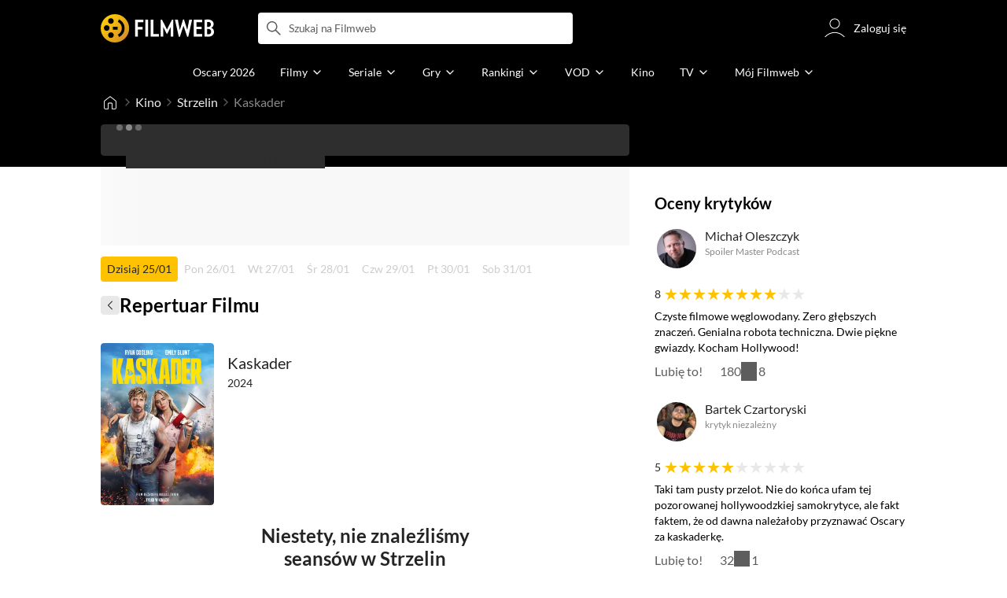

--- FILE ---
content_type: text/html;charset=utf-8
request_url: https://www.filmweb.pl/film/Kaskader-2024-10017592/showtimes/Strzelin
body_size: 44406
content:
<!doctype html><html lang="pl"><head><title>Kaskader - Strzelin - Repertuar kin - Filmweb</title><meta name="title" content="Kaskader - Strzelin - Repertuar kin - Filmweb"><meta charset="utf-8"><meta name="theme-color" content="#000"><meta name="gwt:property" content="locale=pl"><meta name="distribution" content="global"><meta name="rating" content="general"><meta name="revisit-after" content="1 days"><meta name="y_key" content="8e4c5b0ce0c1cd43"><meta name="format-detection" content="telephone=no"><meta name="apple-itunes-app" content="app-id=1598329154"><meta name="viewport" content="width=device-width, initial-scale=1, maximum-scale=1, user-scalable=no, viewport-fit=cover"><meta name="google-site-verification" content="ZLPK2MG9lmQ5omofcUZwSObmWfyiTBQxrd0cCaYNuRo"><meta name="msapplication-starturl" content="/"><meta property="og:site_name" content="Filmweb"><meta property="fb:app_id" content="226887730845"><meta property="og:url" content="https://www.filmweb.pl/film/Kaskader-2024-10017592/showtimes/Strzelin"/><meta property="og:title" content="Kaskader - Strzelin - Repertuar kin - Filmweb"/><meta property="og:description" content="Sprawdź aktualne pokazy filmu Kaskader w mieście: Strzelin"><meta property="og:image" content="https://fwcdn.pl/fpo/75/92/10017592/8119719_2.3.jpg"><meta property="og:image:url" content="https://fwcdn.pl/fpo/75/92/10017592/8119719_2.3.jpg"><meta property="og:image:secure_url" content="https://fwcdn.pl/fpo/75/92/10017592/8119719_2.3.jpg"><meta property="og:image:type" content="image/jpeg"><meta property="og:image:width" content="500"><meta property="og:image:height" content="722"><meta property="og:image:alt" content="plakat"><meta name="twitter:card" content="summary"><meta name="twitter:site" content="@Filmweb"><meta name="description" content="Sprawdź aktualne pokazy filmu Kaskader w mieście: Strzelin"><meta name="referrer" content="strict-origin-when-cross-origin"><meta property="og:locale" content="pl_PL"><meta name="lasttime" content="25/01/2026 05:22"><meta name="referrer" content="strict-origin-when-cross-origin"><meta name="robots" content="all"><link rel="preconnect" href="https://fwcdn.pl"><link rel="preconnect" href="//fonts.googleapis.com"><link rel="preconnect" href="//fonts.gstatic.com"><link rel="preconnect" href="https://sdk.privacy-center.org" referrerpolicy="same-origin"><link rel="preconnect" href="https://www3.smartadserver.com" referrerpolicy="same-origin"><link rel="preconnect" href="https://pro.hit.gemius.pl" referrerpolicy="same-origin"><link rel="preconnect" href="https://collector-analytics.efigence.com" referrerpolicy="same-origin"><link rel="preconnect" href="https://connect.facebook.net" referrerpolicy="same-origin"><link rel="preconnect" href="https://www.facebook.com" referrerpolicy="same-origin"><link rel="preconnect" href="https://www.google-analytics.com" referrerpolicy="same-origin"><link rel="manifest" href="/manifest.json"><link rel="icon" href="https://fwcdn.pl/prt/static/images/fw/icons2/228x228.png" sizes="228x228"><link rel="shortcut icon" href="https://fwcdn.pl/prt/static/images/fw/icons2/228x228.png" sizes="228x228"><link rel="mask-icon" href="https://fwcdn.pl/prt/static/images/fw/icons2/filmweb-touchbar-icon.svg" color="#ECB014"><link rel="apple-touch-icon" href="https://fwcdn.pl/prt/static/images/fw/icons2/32x32.png" sizes="32x32"><link rel="apple-touch-icon" href="https://fwcdn.pl/prt/static/images/fw/icons2/60x60.png" sizes="60x60"><link rel="apple-touch-icon" href="https://fwcdn.pl/prt/static/images/fw/icons2/75x75.png" sizes="75x75"><link rel="apple-touch-icon" href="https://fwcdn.pl/prt/static/images/fw/icons2/120x120.png" sizes="120x120"><link rel="apple-touch-icon" href="https://fwcdn.pl/prt/static/images/fw/icons2/152x152.png" sizes="152x152"><link rel="apple-touch-icon" href="https://fwcdn.pl/prt/static/images/fw/icons2/192x192.png" sizes="192x192"><link rel="apple-touch-icon" href="https://fwcdn.pl/prt/static/images/fw/icons2/256x256.png" sizes="256x256"><link rel="apple-touch-icon" href="https://fwcdn.pl/prt/static/images/fw/icons2/512x512.png" sizes="512x512"><link rel="shortcut icon" type="image/x-icon" href="https://fwcdn.pl/prt/static/images/fw/icons2/fw-favicons.ico" sizes="16x16 24x24 32x32 48x48 64x64"><link rel="bookmark icon" type="image/x-icon" href="https://fwcdn.pl/prt/static/images/fw/icons2/fw-favicons.ico" sizes="16x16 24x24 32x32 48x48 64x64"><link href="https://fwcdn.pl/front/ogfx/opensearch/portal.xml" title="Filmweb.pl" type="application/opensearchdescription+xml" rel="search"><link href="https://fwcdn.pl/front/ogfx/opensearch/films.xml" title="Filmweb.pl - Filmy" type="application/opensearchdescription+xml" rel="search"><link href="https://fwcdn.pl/front/ogfx/opensearch/people.xml" title="Filmweb.pl - Ludzie filmu" type="application/opensearchdescription+xml" rel="search"><link rel="preload" href="//pro.hit.gemius.pl/xgemius.js" as="script" referrerpolicy="same-origin"><link rel="preload" href="//ced.sascdn.com/tag/2114/smart.js" as="script" referrerpolicy="same-origin"><link rel="preload" href="https://fwcdn.pl/front/assets/LatoRegular.woff2" as="font" type="font/woff2" crossorigin="anonymous"><link rel="preload" href="https://fwcdn.pl/front/assets/LatoBold.woff2" as="font" type="font/woff2" crossorigin="anonymous"><link rel="preload" href="https://fwcdn.pl/front/assets/PTSansNarrow.woff2" as="font" type="font/woff2" crossorigin="anonymous"><link rel="preload" href="https://fwcdn.pl/front/assets/PTSansNarrowBold.woff2" as="font" type="font/woff2" crossorigin="anonymous"><link rel="preload" href="https://www.filmweb.pl/api/v1/ads/targeted" as="fetch"><link rel="preload" href="https://www.filmweb.pl/api/v1/vod/providers/list" as="fetch"><link rel="canonical" href="https://www.filmweb.pl/film/Kaskader-2024-10017592/showtimes/Strzelin"><script>
    (function (a) {

        if (/(android|bb\d+|meego).+mobile|avantgo|bada\/|blackberry|blazer|compal|elaine|fennec|hiptop|iemobile|ip(hone|od)|iris|kindle|lge |maemo|midp|mmp|mobile.+firefox|netfront|opera m(ob|in)i|palm( os)?|phone|p(ixi|re)\/|plucker|pocket|psp|series(4|6)0|symbian|treo|up\.(browser|link)|vodafone|wap|windows ce|xda|xiino/i.test(a) || /1207|6310|6590|3gso|4thp|50[1-6]i|770s|802s|a wa|abac|ac(er|oo|s\-)|ai(ko|rn)|al(av|ca|co)|amoi|an(ex|ny|yw)|aptu|ar(ch|go)|as(te|us)|attw|au(di|\-m|r |s )|avan|be(ck|ll|nq)|bi(lb|rd)|bl(ac|az)|br(e|v)w|bumb|bw\-(n|u)|c55\/|capi|ccwa|cdm\-|cell|chtm|cldc|cmd\-|co(mp|nd)|craw|da(it|ll|ng)|dbte|dc\-s|devi|dica|dmob|do(c|p)o|ds(12|\-d)|el(49|ai)|em(l2|ul)|er(ic|k0)|esl8|ez([4-7]0|os|wa|ze)|fetc|fly(\-|_)|g1 u|g560|gene|gf\-5|g\-mo|go(\.w|od)|gr(ad|un)|haie|hcit|hd\-(m|p|t)|hei\-|hi(pt|ta)|hp( i|ip)|hs\-c|ht(c(\-| |_|a|g|p|s|t)|tp)|hu(aw|tc)|i\-(20|go|ma)|i230|iac( |\-|\/)|ibro|idea|ig01|ikom|im1k|inno|ipaq|iris|ja(t|v)a|jbro|jemu|jigs|kddi|keji|kgt( |\/)|klon|kpt |kwc\-|kyo(c|k)|le(no|xi)|lg( g|\/(k|l|u)|50|54|\-[a-w])|libw|lynx|m1\-w|m3ga|m50\/|ma(te|ui|xo)|mc(01|21|ca)|m\-cr|me(rc|ri)|mi(o8|oa|ts)|mmef|mo(01|02|bi|de|do|t(\-| |o|v)|zz)|mt(50|p1|v )|mwbp|mywa|n10[0-2]|n20[2-3]|n30(0|2)|n50(0|2|5)|n7(0(0|1)|10)|ne((c|m)\-|on|tf|wf|wg|wt)|nok(6|i)|nzph|o2im|op(ti|wv)|oran|owg1|p800|pan(a|d|t)|pdxg|pg(13|\-([1-8]|c))|phil|pire|pl(ay|uc)|pn\-2|po(ck|rt|se)|prox|psio|pt\-g|qa\-a|qc(07|12|21|32|60|\-[2-7]|i\-)|qtek|r380|r600|raks|rim9|ro(ve|zo)|s55\/|sa(ge|ma|mm|ms|ny|va)|sc(01|h\-|oo|p\-)|sdk\/|se(c(\-|0|1)|47|mc|nd|ri)|sgh\-|shar|sie(\-|m)|sk\-0|sl(45|id)|sm(al|ar|b3|it|t5)|so(ft|ny)|sp(01|h\-|v\-|v )|sy(01|mb)|t2(18|50)|t6(00|10|18)|ta(gt|lk)|tcl\-|tdg\-|tel(i|m)|tim\-|t\-mo|to(pl|sh)|ts(70|m\-|m3|m5)|tx\-9|up(\.b|g1|si)|utst|v400|v750|veri|vi(rg|te)|vk(40|5[0-3]|\-v)|vm40|voda|vulc|vx(52|53|60|61|70|80|81|83|85|98)|w3c(\-| )|webc|whit|wi(g |nc|nw)|wmlb|wonu|x700|yas\-|your|zeto|zte\-/i.test(a.substr(0, 4))) {
            window.isMobile = true;
        } else {
            window.isMobile = false;
        }

    })(navigator.userAgent || navigator.vendor || window.opera);

</script><script data-type="globals">
    window.globals ||= {
        module: {},
        settings: {
            gdpr: {
                didomiConsentManager: true
            }
        },
        performance: {
            startTime: performance.now()
        },
    }

    window.globals.page = {
        name: "showtimesPageFilmCity",
        smartPageId: 1958802,
    };

                                                    
</script><script data-type="globals">    window.IRI ||= {};
    window.IRI.paths ||= {};
    window.IRI.paths.api = 'https://www.filmweb.pl/api/v1';
    window.ENV = 'production';

    var canonical = 'https://www.filmweb.pl/film/Kaskader-2024-10017592/showtimes/Strzelin';</script><script src="https://fwcdn.pl/front/assets/BnyXs7St_004.js" crossorigin></script><script src="https://fwcdn.pl/front/assets/PqTprxeZ_004.js" crossorigin></script><script type="text/javascript">
    window.gdprAppliesGlobally=true;(function(){function a(e){if(!window.frames[e]){if(document.body&&document.body.firstChild){var t=document.body;var n=document.createElement("iframe");n.style.display="none";n.name=e;n.title=e;t.insertBefore(n,t.firstChild)}
    else{setTimeout(function(){a(e)},5)}}}function e(n,r,o,c,s){function e(e,t,n,a){if(typeof n!=="function"){return}if(!window[r]){window[r]=[]}var i=false;if(s){i=s(e,t,n)}if(!i){window[r].push({command:e,parameter:t,callback:n,version:a})}}e.stub=true;function t(a){if(!window[n]||window[n].stub!==true){return}if(!a.data){return}
    var i=typeof a.data==="string";var e;try{e=i?JSON.parse(a.data):a.data}catch(t){return}if(e[o]){var r=e[o];window[n](r.command,r.parameter,function(e,t){var n={};n[c]={returnValue:e,success:t,callId:r.callId};a.source.postMessage(i?JSON.stringify(n):n,"*")},r.version)}}
    if(typeof window[n]!=="function"){window[n]=e;if(window.addEventListener){window.addEventListener("message",t,false)}else{window.attachEvent("onmessage",t)}}}e("__tcfapi","__tcfapiBuffer","__tcfapiCall","__tcfapiReturn");a("__tcfapiLocator");(function(e,tgt){
    var t=document.createElement("script");t.id="spcloader";t.type="text/javascript";t.async=true;t.src="https://sdk.privacy-center.org/"+e+"/loader.js?target_type=notice&target="+tgt;t.charset="utf-8";var n=document.getElementsByTagName("script")[0];n.parentNode.insertBefore(t,n)})("ab1262c8-61e7-44b9-becc-6a6b50a75aca","3akHRQcV")})();
</script><script>
        window.canRunOverlays = new Promise(resolve => {
            window.canRunOverlaysResolve = resolve;
        });

        window.rodo.waitForConsent().then(function(){
            Promise.all([window.rodo.checkIsDidomiConsent('c:webankieta-FtNkbRBG'), window.canRunOverlays]).then((([consent, overlay]) => {
                if (document.cookie.includes('_fwuser_logged=') ) {
                    if (consent && overlay) {
                        !function(e,t,n,o,a){var c=e.Startquestion=e.Startquestion||{};c.invoked?e.console&&console.warn&&console.warn("Startquestion snippet included twice."):(c.invoked=!0,c.queue=[],c.call=function(){c.queue.push(Array.prototype.slice.call(arguments))},(e=t.createElement("script")).type="text/javascript",e.async=!0,e.src=n,(t=t.getElementsByTagName("script")[0]).parentNode.insertBefore(e,t),c.call({type:"load",config:{key:o,lang:a}}))}(window,document,'https://library.startquestion.com/current/startquestion.js','79a82413-513b-439f-a0ef-0a33991a0dd4','pl');
                    }
                }
            }));
        });
    </script><script src="https://fwcdn.pl/front/assets/CARW8CyV_004.js" crossorigin></script><script src="https://fwcdn.pl/front/assets/DPWpPnMn_004.js" crossorigin></script><script src="https://fwcdn.pl/front/assets/k6vUihtT_004.js" crossorigin></script><script src="https://fwcdn.pl/front/assets/Gdqzb27O_004.js" crossorigin></script><script>
            window.globals.module["KeywordsModule"] = new Promise((resolve) => {
                window.globals.module["resolveKeywordsModule"] = resolve;
            });
        </script><link rel="stylesheet" href="https://fwcdn.pl/front/assets/D4MXxT0s_004.css" type="text/css" crossorigin/><script src="https://fwcdn.pl/front/assets/UvBGM-mD_004.js" type="module" async crossorigin></script><script type="text/javascript">
    var gemius_identifier = '.KtArbS4a2t3caNx6E27asSZDfXyF_d4HMDEcK4J.nb.v7';
    var gemius_use_cmp = true;
    var gemius_extraparameters = new Array(`logged=${ document.cookie.includes('_fwuser_logged=') }`);

    // lines below shouldn't be edited
    function gemius_pending(i) {
        window[i] = window[i] || function () {
            var x = window[i + '_pdata'] = window[i + '_pdata'] || [];
            x[x.length] = arguments;
        };
    }

    gemius_pending('gemius_hit');
    gemius_pending('gemius_cmd');
    gemius_pending('gemius_event');
    gemius_pending('pp_gemius_hit');
    gemius_pending('pp_gemius_event');
</script><script type="didomi/javascript" data-vendor="iab:328">
            <!--//--><![CDATA[//><!--
            (function (d, t) {
                try {
                    var gt = d.createElement(t), s = d.getElementsByTagName(t)[0],
                        l = 'http' + ((location.protocol == 'https:') ? 's' : '');
                    gt.setAttribute('async', 'async');
                    gt.setAttribute('referrerpolicy', 'same-origin');
                    gt.src = l + '://pro.hit.gemius.pl/xgemius.js';
                    s.parentNode.insertBefore(gt, s);
                } catch (e) {
                }
            })(document, 'script');
            //--><!]]>
        </script><script>
    window.logout = async function(target) {
        if (document.cookie.indexOf('_fwuser_logged=') === -1) {
            console.warn("user not logged in");
            return;
        }

        if (this.isInProgress) return;

                document.cookie.split(";").forEach((c) => {
            document.cookie = c.replace(/^ +/, "").replace(/=.*/, "=;expires=" + new Date().toUTCString() + ";path=/");
        });

        this.isInProgress = true;
        console.log('logout | action performed');

        fetch('https://www.filmweb.pl/api/v1/logout', {
            method: 'POST',
            credentials: 'include'
        }).then(() => {
            if (target) {
                document.location = target;
            } else {
                window.location.reload();
            }
        }).catch(error => {
            console.error(error);
            setTimeout(()=> {
                window.location.reload();
            }, 3000);
        });
    }
</script><script data-type="globals">
    (function (IRI) {

        document.documentElement.classList.add('js');
        window.isMobile ? document.documentElement.classList.add('mobile') : null;

        IRI.globals = IRI.globals || {};
        IRI.globals.locale = 'pl_PL';
                IRI.globals.isMobile = window.isMobile;         IRI.globals.isIphone = /iPhone/.test(navigator.userAgent) && !window.MSStream;
        IRI.globals.isAndroid = /Android/.test(navigator.userAgent);
        IRI.globals.smartSiteId = window.isMobile ? 118165 : 118159;
        IRI.globals.smartPageId = 1958802;
        IRI.globals.pageId = "showtimesPageFilmCity";

                    if (window.location.pathname.indexOf('/iri-admin') >= 0 || window.location.pathname.indexOf('/pepsi') === 0) {
                window.IRI_DA = true;             }
        
        
        
                
        
        window.linkableIdForSmartSection = 'showtimesPageFilmCity';

                
        IRI.globals.smartPageId = Number(1958802);
    })(window.IRI = window.IRI || {});
</script><div data-asset="cover-photo"><!-- subPageName : $subPageName , linkableId: showtimesPageFilmCity --></div><script>
    window.globals.module.WaitingModule.setPartLoaded('HTML_HEAD');
</script> <script type="application/javascript">
    window.env = window.ENV = 'production';
    window.publicPath = 'https://fwcdn.pl/front/';
</script><link rel="stylesheet" href="https://fwcdn.pl/front/assets/hgd4GPkN_004.css" type="text/css" crossorigin><link rel="stylesheet" href="https://fwcdn.pl/front/assets/B4iWt0ky_004.css" type="text/css" crossorigin><link rel="stylesheet" href="https://fwcdn.pl/front/assets/BJERiOEs_004.css" type="text/css" crossorigin><link rel="stylesheet" href="https://fwcdn.pl/front/assets/Bt_uEvq-_004.css" type="text/css" crossorigin><link rel="stylesheet" href="https://fwcdn.pl/front/assets/C6I0iHRr_004.css" type="text/css" crossorigin><link rel="stylesheet" href="https://fwcdn.pl/front/assets/nhnztZTB_004.css" type="text/css" crossorigin><link rel="stylesheet" href="https://fwcdn.pl/front/assets/nP-QapA6_004.css" type="text/css" crossorigin><link rel="stylesheet" href="https://fwcdn.pl/front/assets/hTLInN-H_004.css" type="text/css" crossorigin><link rel="stylesheet" href="https://fwcdn.pl/front/assets/BwjzeUjN_004.css" type="text/css" crossorigin><link rel="stylesheet" href="https://fwcdn.pl/front/assets/BiiqO39m_004.css" type="text/css" crossorigin><link rel="stylesheet" href="https://fwcdn.pl/front/assets/B7AQfTro_004.css" type="text/css" crossorigin><link rel="stylesheet" href="https://fwcdn.pl/front/assets/T7PvHh3L_004.css" type="text/css" crossorigin><link rel="stylesheet" href="https://fwcdn.pl/front/assets/Dwa6wxwc_004.css" type="text/css" crossorigin><link rel="stylesheet" href="https://fwcdn.pl/front/assets/Cwnz8zlO_004.css" type="text/css" crossorigin><link rel="stylesheet" href="https://fwcdn.pl/front/assets/CcWP42GK_004.css" type="text/css" crossorigin><link rel="stylesheet" href="https://fwcdn.pl/front/assets/BbFi_H4x_004.css" type="text/css" crossorigin><link rel="stylesheet" href="https://fwcdn.pl/front/assets/DeULhwBo_004.css" type="text/css" crossorigin><link rel="stylesheet" href="https://fwcdn.pl/front/assets/D4MXxT0s_004.css" type="text/css" crossorigin><link rel="stylesheet" href="https://fwcdn.pl/front/assets/kZyn474V_004.css" type="text/css" crossorigin><link rel="stylesheet" href="https://fwcdn.pl/front/assets/DdSEH_OA_004.css" type="text/css" crossorigin><link rel="stylesheet" href="https://fwcdn.pl/front/assets/Bl-fmsxp_004.css" type="text/css" crossorigin><link rel="stylesheet" href="https://fwcdn.pl/front/assets/hgd4GPkN_004.css" type="text/css" crossorigin><link rel="stylesheet" href="https://fwcdn.pl/front/assets/CtGA_-0a_004.css" type="text/css" crossorigin><link rel="stylesheet" href="https://fwcdn.pl/front/assets/DweFeqXi_004.css" type="text/css" crossorigin><link rel="stylesheet" href="https://fwcdn.pl/front/assets/Bn3PdlsA_004.css" type="text/css" crossorigin><link rel="stylesheet" href="https://fwcdn.pl/front/assets/Bt_uEvq-_004.css" type="text/css" crossorigin><link rel="stylesheet" href="https://fwcdn.pl/front/assets/6lZ_VMmg_004.css" type="text/css" crossorigin><link rel="stylesheet" href="https://fwcdn.pl/front/assets/B4iWt0ky_004.css" type="text/css" crossorigin><link rel="stylesheet" href="https://fwcdn.pl/front/assets/BJERiOEs_004.css" type="text/css" crossorigin><link rel="stylesheet" href="https://fwcdn.pl/front/assets/6Q8MbC0g_004.css" type="text/css" crossorigin><link rel="stylesheet" href="https://fwcdn.pl/front/assets/D4-Jsg8E_004.css" type="text/css" crossorigin><link rel="stylesheet" href="https://fwcdn.pl/front/assets/CkaspI8l_004.css" type="text/css" crossorigin><link rel="stylesheet" href="https://fwcdn.pl/front/assets/SmgGUXYL_004.css" type="text/css" crossorigin><link rel="stylesheet" href="https://fwcdn.pl/front/assets/C6I0iHRr_004.css" type="text/css" crossorigin><link rel="stylesheet" href="https://fwcdn.pl/front/assets/nhnztZTB_004.css" type="text/css" crossorigin><link rel="stylesheet" href="https://fwcdn.pl/front/assets/C9jYlQ7C_004.css" type="text/css" crossorigin><link rel="stylesheet" href="https://fwcdn.pl/front/assets/B_0hiL56_004.css" type="text/css" crossorigin><link rel="stylesheet" href="https://fwcdn.pl/front/assets/hgd4GPkN_004.css" type="text/css" crossorigin><link rel="stylesheet" href="https://fwcdn.pl/front/assets/nP-QapA6_004.css" type="text/css" crossorigin><link rel="stylesheet" href="https://fwcdn.pl/front/assets/BIOfWix9_004.css" type="text/css" crossorigin><link rel="stylesheet" href="https://fwcdn.pl/front/assets/Ci0VnZ6i_004.css" type="text/css" crossorigin><link rel="stylesheet" href="https://fwcdn.pl/front/assets/CFyxsAf__004.css" type="text/css" crossorigin><link rel="stylesheet" href="https://fwcdn.pl/front/assets/DD32f__Y_004.css" type="text/css" crossorigin><link rel="stylesheet" href="https://fwcdn.pl/front/assets/hTLInN-H_004.css" type="text/css" crossorigin><link rel="stylesheet" href="https://fwcdn.pl/front/assets/D87rhe8J_004.css" type="text/css" crossorigin><link rel="stylesheet" href="https://fwcdn.pl/front/assets/BwjzeUjN_004.css" type="text/css" crossorigin><link rel="stylesheet" href="https://fwcdn.pl/front/assets/BdSFe1gy_004.css" type="text/css" crossorigin><link rel="stylesheet" href="https://fwcdn.pl/front/assets/BiiqO39m_004.css" type="text/css" crossorigin><link rel="stylesheet" href="https://fwcdn.pl/front/assets/BHRc38jp_004.css" type="text/css" crossorigin><link rel="stylesheet" href="https://fwcdn.pl/front/assets/Cnzos7qn_004.css" type="text/css" crossorigin><link rel="stylesheet" href="https://fwcdn.pl/front/assets/DTpdZ3Lz_004.css" type="text/css" crossorigin><link rel="stylesheet" href="https://fwcdn.pl/front/assets/B6hCFzON_004.css" type="text/css" crossorigin><link rel="stylesheet" href="https://fwcdn.pl/front/assets/B7AQfTro_004.css" type="text/css" crossorigin><script src="https://fwcdn.pl/front/assets/Bn3sssDj_004.js" type="module" crossorigin></script><script>
    (() => {
        let maxErrors = 10;
        const reportedErrors = [];

        const defaults = {
            code : 'frontend',
            url : document.URL,
            msg : '',
            data : {
                logged : document.cookie.includes('_fwuser_logged='),
                hasAdblock: window.hasAdblock || null,
                isMobile : !!window.isMobile
            },
            stacktrace : '',
            tag : 'frontend'
        };

        window.reportError = (errorConfig = {}, errorData = {}, limited = true) => {
            if (window.ENV === 'development') { return; }
            if (limited && maxErrors-- <= 0) { return; }

            const params = Object.assign({}, defaults, errorConfig);
            Object.assign(params.data, defaults.data, errorData);

            if (!reportedErrors.includes(params)) {
                reportedErrors.push(params);

                const http = new XMLHttpRequest();
                http.open("POST", "/report/error", true);
                http.setRequestHeader("Content-type", "application/json");
                http.send(JSON.stringify(params));
            }
        }
    })();

    (() => {
        function getErrorMessage(e) {
            if(e && e.stack) {
                return e.stack
            } else if (e && e.error && e.error.stack) {
                return e.error.stack
            } else {
                return 'null'
            }
        }

        if (!window.navigator.userAgent.match(/(MSIE|Trident|Googlebot)/)) {
            window.addEventListener('error', function(event) {
                reportError({
                    msg: event.message || '',
                    stacktrace: getErrorMessage(event),
                });
            });
        }
    })();
</script><script>
    var IRI_FULL_DOMAIN = 'https://www.filmweb.pl'; 
    window.webPushPublicKey = "BMfXgMXhzjJl70Tyzu8QEy_Tnp7-jnIENiXth6rb-qIWrBOImqVQO-zzJpOXJWE4uy5hHCJJ6fg6KoW0s-Bgs00";

    (function (IRI) {
        IRI.paths = IRI.paths || {};
        // IRI.paths.api = 'https://www.filmweb.pl/api/v1';
        // IRI.paths.api = 'https://www.filmweb.pl/api/v1';
        IRI.paths.domain = 'filmweb.pl';
        IRI.paths.cookieDomain = 'filmweb.pl';
        IRI.paths.repo = {
            news: 'https://fwcdn.pl/nph',// news
            oldNews: 'https://fwcdn.pl/onph',// old news
            quiz: 'https://fwcdn.pl/quiz',// quiz
            character: 'https://fwcdn.pl/cpo',// person
            world: 'https://fwcdn.pl/cwpo',// world
            p: 'https://fwcdn.pl/ppo',// person
            f: 'https://fwcdn.pl/fpo',// film
            s: 'https://fwcdn.pl/fpo',// serial
            g: 'https://fwcdn.pl/fpo',// game
            a: 'https://fwcdn.pl/award',// award
            u: 'https://fwcdn.pl/user', // user
            photo: 'https://fwcdn.pl/fph',
            vod: 'https://fwcdn.pl/vodp',
            transcoded: 'https://fwcdn.pl/video',
            webVideo: 'https://fwcdn.pl/webv',
        };
        IRI.paths.WelcomeScreen = "https://fwcdn.pl/front/assets/DHMjH_ox_004.js";

        IRI.paths.fullDomain = IRI_FULL_DOMAIN;         IRI.paths.pathPrefix = "";
                IRI.paths.channelIcoPathBase = 'https://fwcdn.pl/chan';
        IRI.paths.assistant = '/ajax/assistant';
        IRI.paths.assistantAll = '/ajax/assistant-all';
        IRI.paths.notifications = '/ajax/notifications';
        IRI.paths.userView = '/user/__userName__';
        IRI.paths.settings = '/settings';
        IRI.paths.settingsAvatar = '/settings/avatar';
        IRI.paths.login = {
            google: '/login',
        };
        IRI.paths.logout = '/logout';

        IRI.paths.discountCenterPage = '/discounts';
        IRI.paths.plusLandingPage = '/plus';

            IRI.paths.gwt = 'https://fwcdn.pl/gwt';

            IRI.paths.userPlug = 'https://fwcdn.pl/front/ogfx/beta/ic/plugs/v01/user_plug.svg';
        IRI.paths.userPlugs = {
            M: 'https://fwcdn.pl/front/ogfx/avatars/male.svg',
            F: 'https://fwcdn.pl/front/ogfx/avatars/female.svg',
            X: 'https://fwcdn.pl/front/ogfx/avatars/asexual.svg',
        }

        IRI.paths.defaultPlug = 'https://fwcdn.pl/front/ogfx/beta/ic/plugs/v01/plug.svg';
        IRI.paths.whitePlug = 'https://fwcdn.pl/front/ogfx/beta/ic/plugs/v01/plug-white.svg';

        IRI.paths.notificationEventsMarkRead = '/ajax/notifications/markRead';

        IRI.paths.gfx = 'https://fwcdn.pl/front/ogfx';

        IRI.globals.fbConnectAppId = '226887730845';

                IRI.env = "PRODUCTION";

        if (['activatePage', 'resetPasswordPageNew'].includes(IRI.globals.pageId)) {
            localStorage.removeItem('cache_logged_info');
        }

        // IRI._loggedInfo = null;
        (function(loggedInfoString) {
            if (loggedInfoString && document.cookie.indexOf('_fwuser_logged=') >= 0) {
                IRI._loggedInfo = JSON.parse(loggedInfoString);

                if (IRI._loggedInfo?.photo) {
                    IRI._loggedAvatar = IRI.paths.repo.u + IRI._loggedInfo.photo.sourcePath.replace('$', '2');
                } else if (IRI._loggedInfo?.facebookId) {
                    IRI._loggedAvatar = 'https://graph.facebook.com/' + IRI._loggedInfo.facebookId + '/picture?width=150&height=150';
                } else {
                    // IRI._loggedAvatar = IRI.paths.userPlugs[IRI._loggedInfo?.personalData?.sex || 'X'];
                    IRI._loggedAvatar = 'https://fwcdn.pl/front/ogfx/t.gif';
                }

                // document.write('<link rel="preload" href="' + IRI._loggedAvatar + '" as="image">');
            }
        })(localStorage.getItem('cache_logged_info'));
    })(window.IRI || {});

        var sas = sas || {};
    sas.cmd = sas.cmd || [];



                                                                                                                                                                                                                                                                                                                        

</script><script>
            window.globals.module["CSAModule"] = new Promise((resolve) => {
                window.globals.module["resolveCSAModule"] = resolve;
            });
        </script><script src="https://fwcdn.pl/front/assets/DWzwoF2b_004.js" type="module" async crossorigin></script><script>
    /** @deprecated instead of await IRI.csa use await (await window.globals.module.CSAModule).state */
    window.IRI ||= {};
    window.IRI.csa = (async () => (await window.globals.module.CSAModule).state)();
</script><script>
            window.globals.module["AdsRichContentModule"] = new Promise((resolve) => {
                window.globals.module["resolveAdsRichContentModule"] = resolve;
            });
        </script><script src="https://fwcdn.pl/front/assets/DpU9Zc46_004.js" type="module" async crossorigin></script><script>
            window.globals.module["RichContentModule"] = new Promise((resolve) => {
                window.globals.module["resolveRichContentModule"] = resolve;
            });
        </script><script src="https://fwcdn.pl/front/assets/BovNF8zM_004.js" type="module" async crossorigin></script><script>
    "use strict";

(function (IRI) {
    IRI.globals = IRI.globals || {};
    IRI.utils = IRI.utils || {};

    IRI.overlays = [];

    IRI.source ||= new Map();
    IRI.setSource = (key, value) => IRI.source.set(key, value);
})(window.IRI ||= {});

(function () {
    IRI.globals.pageAccessedByReload = (() => {
        try {
            return (
                (window.performance.navigation && window.performance.navigation.type === 1) ||
                window.performance
                    .getEntriesByType('navigation')
                    .map((nav) => nav.type)
                    .includes('reload')
            );
        } catch (e) {
            return true;
        }
    })();

    let prefixesToClean;

    if (document.cookie.indexOf('XSRF-TOKEN=') < 0) {
        prefixesToClean = ['logged', 'labile'];
    } else if (IRI.globals.pageAccessedByReload) {
        prefixesToClean = ['labile'];
    }

    if (prefixesToClean) {
        Object.keys(localStorage).forEach((key) => {
            if (prefixesToClean.indexOf(key.split('_')[0]) >= 0) {
                localStorage.removeItem(key);
            }
        });
    }
})();
</script><script>
    (() => {
        const id = parseInt(window.globals.module.StorageModule.getCookie("fupi"));

        if (isNaN(id) || id < 0 || id > 99) {
            const NEXT_YEAR = new Date();
            NEXT_YEAR.setDate(NEXT_YEAR.getDate() + 365);

            window.globals.module.StorageModule.setCookie(
                "fupi",
                Math.floor(Math.random() * 100).toString(),
                "/",
                NEXT_YEAR
            );
        }
    })()
</script><script type="didomi/javascript" data-purposes="cookies">
        (function(c,l,a,r,i,t,y){
            c[a]=c[a]||function(){(c[a].q=c[a].q||[]).push(arguments)};
            t=l.createElement(r);t.async=1;t.src="https://www.clarity.ms/tag/"+i;
            y=l.getElementsByTagName(r)[0];y.parentNode.insertBefore(t,y);
        })(window, document, "clarity", "script", "fv1x2u44u0");
    </script><script src="https://fwcdn.pl/front/assets/DvT9p1y4_004.js" crossorigin></script><script>
            window.globals.module["SmartModule"] = new Promise((resolve) => {
                window.globals.module["resolveSmartModule"] = resolve;
            });
        </script><script src="https://fwcdn.pl/front/assets/BMGMukCG_004.js" type="module" async crossorigin></script><script>
    window.globals.module.WaitingModule.setPartLoaded('ASSETS');
</script></head><svg xmlns="http://www.w3.org/2000/svg" style="display: none;" id="svgDefs"> <defs> <symbol id="eyeSolid" viewBox="0 0 32 32"> <path d="M7.197 9.455c2.23-1.861 5.194-3.455 8.804-3.455s6.574 1.594 8.804 3.455c2.228 1.86 3.763 4.018 4.533 5.238l0.024 0.039c0.161 0.255 0.308 0.487 0.385 0.821 0.061 0.265 0.061 0.629 0 0.894-0.077 0.334-0.224 0.567-0.385 0.821l-0.025 0.039c-0.77 1.22-2.305 3.378-4.533 5.238-2.23 1.861-5.194 3.455-8.804 3.455s-6.574-1.594-8.804-3.455c-2.228-1.86-3.763-4.018-4.534-5.238l-0.024-0.039c-0.161-0.255-0.308-0.487-0.385-0.821-0.061-0.265-0.061-0.629 0-0.894 0.077-0.334 0.224-0.567 0.385-0.821l0.024-0.039c0.77-1.22 2.305-3.378 4.534-5.238zM16 19.333c1.841 0 3.333-1.492 3.333-3.333s-1.492-3.333-3.333-3.333c-1.841 0-3.333 1.492-3.333 3.333s1.492 3.333 3.333 3.333z" fill="currentColor"></path> </symbol> <symbol id="arrowRight" viewBox="0 0 32 32"> <path d="M18 16l-7 7c-0.552 0.552-0.552 1.448 0 2v0c0.552 0.552 1.448 0.552 2 0l8.293-8.293c0.391-0.391 0.391-1.024 0-1.414l-8.293-8.293c-0.552-0.552-1.448-0.552-2 0v0c-0.552 0.552-0.552 1.448 0 2l7 7z" fill="currentColor"></path> </symbol> <symbol id="arrowDown" viewBox="0 0 32 32"> <path d="M16 18l-7-7c-0.552-0.552-1.448-0.552-2 0v0c-0.552 0.552-0.552 1.448 0 2l8.293 8.293c0.391 0.391 1.024 0.391 1.414 0l8.293-8.293c0.552-0.552 0.552-1.448 0-2v0c-0.552-0.552-1.448-0.552-2 0l-7 7z" fill="currentColor"></path> </symbol> <symbol id="starSolid" viewBox="0 0 32 32"> <path d="M15.765 22.909l-7.588 5.505c-0.179 0.13-0.429 0.090-0.559-0.089-0.075-0.104-0.096-0.237-0.057-0.358l2.891-8.917c0.053-0.165-0.005-0.345-0.145-0.447l-7.58-5.515c-0.179-0.13-0.218-0.38-0.088-0.559 0.075-0.103 0.195-0.165 0.323-0.165l9.374-0.006c0.173-0 0.326-0.112 0.38-0.276l2.903-8.914c0.068-0.21 0.294-0.325 0.504-0.256 0.122 0.040 0.217 0.135 0.256 0.256l2.903 8.914c0.054 0.165 0.207 0.276 0.38 0.276l9.374 0.006c0.221 0 0.4 0.179 0.4 0.4-0 0.128-0.061 0.248-0.165 0.323l-7.58 5.515c-0.14 0.102-0.199 0.282-0.145 0.447l2.891 8.917c0.068 0.21-0.047 0.436-0.257 0.504-0.122 0.039-0.255 0.018-0.358-0.057l-7.588-5.505c-0.14-0.102-0.33-0.102-0.47 0z" fill="currentColor"></path> </symbol> <symbol id="close" viewBox="0 0 32 32"> <path d="M7.166 7.166c0.221-0.221 0.58-0.221 0.801 0l8.033 8.033 8.033-8.033c0.221-0.221 0.58-0.221 0.801 0s0.221 0.58 0 0.801l-8.033 8.033 8.033 8.033c0.221 0.221 0.221 0.58 0 0.801s-0.58 0.221-0.801 0l-8.033-8.033-8.033 8.033c-0.221 0.221-0.58 0.221-0.801 0s-0.221-0.58 0-0.801l8.033-8.033-8.033-8.033c-0.221-0.221-0.221-0.58 0-0.801z" fill="currentColor"></path> </symbol> <symbol id="eye" viewBox="0 0 32 32"> <path d="M19.333 16c0 1.841-1.492 3.333-3.333 3.333s-3.333-1.492-3.333-3.333c0-1.841 1.492-3.333 3.333-3.333s3.333 1.492 3.333 3.333z" fill="currentColor"></path> <path d="M16.001 6c-3.609 0-6.574 1.594-8.804 3.455-2.228 1.86-3.763 4.018-4.534 5.238l-0.024 0.039c-0.161 0.255-0.308 0.487-0.385 0.821-0.061 0.265-0.061 0.629 0 0.894 0.077 0.334 0.224 0.567 0.385 0.821l0.024 0.039c0.77 1.22 2.305 3.378 4.534 5.238 2.23 1.861 5.194 3.455 8.804 3.455s6.574-1.594 8.804-3.455c2.228-1.86 3.763-4.018 4.533-5.238l0.025-0.039c0.161-0.255 0.308-0.487 0.385-0.821 0.061-0.265 0.061-0.629 0-0.894-0.077-0.334-0.224-0.567-0.385-0.821l-0.024-0.039c-0.77-1.22-2.305-3.378-4.533-5.238-2.23-1.861-5.194-3.455-8.804-3.455zM3.791 15.405c0.73-1.156 2.179-3.189 4.261-4.926 2.080-1.736 4.752-3.145 7.949-3.145s5.869 1.409 7.949 3.145c2.082 1.737 3.53 3.77 4.261 4.926 0.192 0.305 0.216 0.354 0.237 0.446 0.016 0.069 0.016 0.229 0 0.298-0.021 0.092-0.045 0.141-0.237 0.446-0.73 1.156-2.179 3.189-4.261 4.926-2.080 1.736-4.752 3.145-7.949 3.145s-5.869-1.409-7.949-3.145c-2.082-1.737-3.53-3.77-4.261-4.926-0.192-0.305-0.216-0.354-0.237-0.446-0.016-0.069-0.016-0.229 0-0.298 0.021-0.092 0.045-0.141 0.237-0.446z" fill="currentColor"></path> </symbol> <symbol id="settings" viewBox="0 0 32 32"> <path d="M24.299 12.715c0.119 0.175 0.318 0.284 0.531 0.285h0.17c1.657 0 3 1.343 3 3s-1.343 3-3 3h-0.086c-0.259 0.001-0.493 0.156-0.595 0.394-0.112 0.253-0.060 0.537 0.118 0.719l0.060 0.060c0.563 0.563 0.88 1.326 0.88 2.122s-0.317 1.56-0.879 2.122c-0.563 0.563-1.326 0.88-2.122 0.88s-1.56-0.317-2.122-0.879l-0.052-0.052c-0.19-0.186-0.474-0.237-0.727-0.126-0.238 0.102-0.393 0.336-0.394 0.591v0.17c0 1.657-1.343 3-3 3s-3-1.343-3-3c-0.006-0.333-0.175-0.569-0.484-0.685-0.243-0.107-0.527-0.056-0.709 0.122l-0.060 0.060c-0.563 0.563-1.326 0.88-2.123 0.88s-1.56-0.317-2.122-0.879c-0.563-0.563-0.88-1.326-0.88-2.122s0.317-1.56 0.879-2.122l0.052-0.052c0.186-0.19 0.237-0.474 0.126-0.727-0.102-0.238-0.336-0.393-0.591-0.394h-0.17c-1.657 0-3-1.343-3-3s1.343-3 3-3c0.333-0.006 0.569-0.175 0.685-0.484 0.107-0.243 0.056-0.527-0.122-0.709l-0.060-0.060c-0.563-0.563-0.88-1.326-0.88-2.123s0.317-1.56 0.879-2.122c0.563-0.563 1.326-0.88 2.122-0.88s1.56 0.317 2.122 0.879l0.052 0.052c0.19 0.186 0.474 0.237 0.717 0.13 0.064-0.028 0.131-0.050 0.199-0.064 0.175-0.119 0.284-0.318 0.285-0.531v-0.17c0-1.657 1.343-3 3-3s3 1.343 3 3v0.086c0.001 0.259 0.156 0.493 0.404 0.599 0.243 0.107 0.527 0.056 0.709-0.122l0.060-0.060c0.563-0.563 1.326-0.88 2.122-0.88s1.56 0.317 2.122 0.879c0.563 0.563 0.88 1.326 0.88 2.123s-0.317 1.56-0.879 2.122l-0.052 0.052c-0.186 0.19-0.237 0.474-0.13 0.717 0.028 0.064 0.050 0.131 0.064 0.199zM13.13 9.672c-0.945 0.331-2.005 0.101-2.737-0.614l-0.060-0.060c-0.188-0.188-0.442-0.293-0.707-0.293s-0.52 0.105-0.708 0.294c-0.188 0.188-0.293 0.442-0.293 0.707s0.105 0.52 0.294 0.708l0.068 0.068c0.758 0.774 0.967 1.932 0.554 2.864-0.376 1.021-1.337 1.709-2.449 1.735h-0.090c-0.552 0-1 0.448-1 1s0.448 1 1 1h0.174c1.056 0.004 2.009 0.635 2.421 1.596 0.437 0.991 0.228 2.149-0.538 2.931l-0.060 0.060c-0.188 0.188-0.293 0.442-0.293 0.707s0.105 0.52 0.294 0.708c0.188 0.188 0.442 0.293 0.707 0.293s0.52-0.105 0.708-0.294l0.068-0.068c0.774-0.758 1.932-0.967 2.864-0.554 1.021 0.376 1.709 1.337 1.735 2.449v0.090c0 0.552 0.448 1 1 1s1-0.448 1-1v-0.174c0.004-1.056 0.635-2.009 1.596-2.421 0.991-0.437 2.149-0.228 2.931 0.538l0.060 0.060c0.188 0.188 0.442 0.293 0.707 0.293s0.52-0.105 0.708-0.294c0.188-0.188 0.293-0.442 0.293-0.707s-0.105-0.52-0.294-0.708l-0.068-0.068c-0.758-0.774-0.967-1.932-0.53-2.923 0.412-0.961 1.365-1.592 2.425-1.596h0.090c0.552 0 1-0.448 1-1s-0.448-1-1-1h-0.174c-1.056-0.004-2.009-0.635-2.425-1.606-0.036-0.085-0.061-0.173-0.072-0.264-0.331-0.945-0.101-2.005 0.614-2.737l0.060-0.060c0.188-0.188 0.293-0.442 0.293-0.707s-0.105-0.52-0.294-0.708c-0.188-0.188-0.442-0.293-0.707-0.293s-0.52 0.105-0.708 0.294l-0.068 0.068c-0.774 0.758-1.932 0.967-2.913 0.534-0.971-0.416-1.602-1.369-1.606-2.429v-0.090c0-0.552-0.448-1-1-1s-1 0.448-1 1v0.174c-0.004 1.056-0.635 2.009-1.606 2.425-0.085 0.036-0.173 0.061-0.264 0.072zM16 20c-2.209 0-4-1.791-4-4s1.791-4 4-4c2.209 0 4 1.791 4 4s-1.791 4-4 4zM16 18c1.105 0 2-0.895 2-2s-0.895-2-2-2c-1.105 0-2 0.895-2 2s0.895 2 2 2z" fill="currentColor"></path> </symbol> <symbol id="pen" viewBox="0 0 32 32"> <path d="M5.2 28c-0.663 0-1.2-0.451-1.2-1.008s0.537-1.008 1.2-1.008h21.6c0.663 0 1.2 0.451 1.2 1.008s-0.537 1.008-1.2 1.008h-21.6zM18.202 4.327l4.471 4.468c0.436 0.436 0.436 1.143 0 1.579l-12.294 12.286c-0.21 0.209-0.494 0.327-0.79 0.327h-4.471c-0.617 0-1.118-0.5-1.118-1.117v-4.468c0-0.296 0.118-0.58 0.327-0.79l12.294-12.286c0.436-0.436 1.144-0.436 1.581 0zM6 17.769v3.218h3.223l11.41-11.402-3.222-3.22-11.412 11.404z" fill="currentColor"></path> </symbol> <symbol id="like" viewBox="0 0 32 32"> <path d="M22.157 5c1.815 0 3.555 0.77 4.838 2.139s2.005 3.226 2.005 5.163-0.721 3.794-2.005 5.163c-2.077 2.216-3.634 3.878-4.672 4.986-1.335 1.425-3.338 3.562-6.008 6.412-0.164 0.175-0.439 0.183-0.613 0.017-2.663-2.842-4.661-4.973-5.992-6.394-1.046-1.116-2.614-2.789-4.705-5.021-2.672-2.852-2.672-7.475 0-10.326 2.613-2.788 6.814-2.85 9.497-0.185l1.353 1.438c0.076 0.080 0.202 0.084 0.283 0.009l1.361-1.446c1.263-1.254 2.927-1.954 4.658-1.954zM22.157 6.14c-1.336 0-2.63 0.508-3.632 1.41l-0.196 0.186-1.41 1.495c-0.503 0.473-1.275 0.483-1.788 0.043l-0.106-0.101-1.326-1.41c-2.234-2.219-5.695-2.156-7.862 0.156-2.2 2.348-2.26 6.142-0.178 8.568l0.178 0.199 10.162 10.846c2.524-2.693 4.418-4.713 5.68-6.060 0.997-1.064 2.492-2.659 4.486-4.786 1.020-1.088 1.623-2.55 1.69-4.093l0.006-0.29c0-1.65-0.613-3.228-1.697-4.384-1.070-1.142-2.51-1.779-4.006-1.779z" fill="currentColor"></path> </symbol> <symbol id="check" viewBox="0 0 32 32"> <path d="M13 20.022l-5.016-5.005c-0.55-0.548-1.44-0.547-1.988 0.002-0.001 0.001-0.002 0.002-0.002 0.002v0c-0.549 0.553-0.547 1.446 0.003 1.997l6.296 6.296c0.391 0.391 1.024 0.391 1.414 0l12.287-12.287c0.556-0.556 0.559-1.457 0.006-2.017v0c-0.549-0.555-1.443-0.56-1.998-0.011-0.002 0.002-0.004 0.004-0.007 0.007l-10.995 11.016z" fill="currentColor"></path> </symbol> </defs> </svg><body><div class="fa faMobileInterstitial mobile"><script>
            {
                const container = document.currentScript.parentElement;
                window.globals.module.SmartModule.then(SmartModule => {
                    SmartModule.add({ container, placement: "mobileInterstitial", platform: "mobile" });
                }).catch(console.error);
            }
        </script></div><div class="fa faDesktopInterstitial desktop"><script>
            {
                const container = document.currentScript.parentElement;
                window.globals.module.SmartModule.then(SmartModule => {
                    SmartModule.add({ container, placement: "desktopInterstitial", platform: "desktop" });
                }).catch(console.error);
            }
        </script></div><div class="fa faDesktopSponsoring desktop"><script>
            {
                const container = document.currentScript.parentElement;
                window.globals.module.SmartModule.then(SmartModule => {
                    SmartModule.add({ container, placement: "desktopSponsoring", platform: "desktop" });
                }).catch(console.error);
            }
        </script></div><script type="text/javascript">
    window.globals.module.AdsRichContentModule?.then(AdsRichContentModule => {
                    AdsRichContentModule.setStatus("FaWelcomeScreen", "skipped");
            }).catch(console.error);
</script> <script type="text/javascript">
        window.globals.module.AdsRichContentModule?.then(AdsRichContentModule => {
            return AdsRichContentModule.setup({
                "id": "16073",
                "hash": "bWFpblNreUJhbm5lci5wbF9QTDphYXV1NmFBVGY2",
                "showStart": "1769295600000",
                "showEnd": "1769381940000",
                "content": [{"FaNotification": {
  "ads": {
    "multi": [
  { "from": "2026-01-25", "to": "2026-01-25", "name": "pbg2501" }
    ]
  }
}}][0]
            });
        }).catch(console.error);
    </script><div class="site" id="site" data-linkable="showtimesPageFilmCity" data-group="$pageGroup"><div class="rc" id="SITE_START"><script>
            {
                const options = {};
                const container = document.currentScript.parentElement;
                window.globals.module.RichContentModule?.then((RichContentModule) => {
                    return RichContentModule.setPlacement({ name: 'SITE_START', container, options });
                })
            }
        </script></div><div class="fa faMobileBillboardTop mobile"><script>
            {
                const container = document.currentScript.parentElement;
                window.globals.module.SmartModule.then(SmartModule => {
                    SmartModule.add({ container, placement: "mobileBillboardTop", platform: "mobile" });
                }).catch(console.error);
            }
        </script></div><script class="lsa hide" type="application/json">[{"type":"r","id":2202361,"photoUrl":"https://fwcdn.pl/prt/a1/polsat_box/122025/sekcja/zaslepka_plakat.png","title":"Plus Światłowód","description":"Zobacz jak szybko działa","url":"https://www3.smartadserver.com/h/cc?imgid\u003d41264017\u0026tmstp\u003d[timestamp]\u0026tgt\u003d[reference]","year":2017,"cast":"Aktorzy","clickPixel":"","viewPixel":"https://www3.smartadserver.com/imp?imgid\u003d41264017","closePixel":"https://www3.smartadserver.com/imp?imgid\u003d41264018","label":"reklama","filmId":1,"startDate":"2026-01-16T00:00:01","endDate":"2026-01-16T23:59:59","logoUrl":"https://fwcdn.pl/prt/a1/_transparent/piksel.gif","buttonUrl":""},{"type":"r","id":17012026,"photoUrl":"https://fwcdn.pl/fpo/58/36/10005836/8223966.10.webp","title":"W cieniu podejrzeń","description":"Premiera dziś w BBC First!","url":"https://www3.smartadserver.com/h/cc?imgid\u003d41551681\u0026tmstp\u003d[timestamp]\u0026tgt\u003d[reference]","year":2017,"cast":"Aktorzy","clickPixel":"","viewPixel":"https://www3.smartadserver.com/imp?imgid\u003d41551681","closePixel":"https://www3.smartadserver.com/imp?imgid\u003d41551682","label":"reklama","filmId":10005836,"startDate":"2026-01-17T00:00:01","endDate":"2026-01-17T23:59:59","logoUrl":"https://fwcdn.pl/prt/a1/_transparent/piksel.gif","buttonUrl":""},{"type":"r","id":19012026,"photoUrl":"https://fwcdn.pl/prt/a1/hbo/012026/rycerz/pow.JPG","title":"Rycerz Siedmiu Królestw","description":"{max}","url":"https://www3.smartadserver.com/h/cc?imgid\u003d41552412\u0026tmstp\u003d[timestamp]\u0026tgt\u003d[reference]","year":2017,"cast":"Aktorzy","clickPixel":"https://ad.doubleclick.net/ddm/trackimp/N1957659.4661490FILMWEB1/B34885807.438118250;dc_trk_aid\u003d631212938;dc_trk_cid\u003d248152261;ord\u003d[timestamp];dc_lat\u003d;dc_rdid\u003d;tag_for_child_directed_treatment\u003d;tfua\u003d;gdpr\u003d${GDPR};gdpr_consent\u003d${GDPR_CONSENT_755};ltd\u003d;dc_tdv\u003d1?","viewPixel":"https://www3.smartadserver.com/imp?imgid\u003d41552412","closePixel":"https://www3.smartadserver.com/imp?imgid\u003d41552413","label":"reklama","filmId":10034323,"startDate":"2026-01-19T00:00:01","endDate":"2026-01-19T23:59:59","logoUrl":"https://fwcdn.pl/prt/a1/_transparent/piksel.gif","buttonUrl":"https://www3.smartadserver.com/h/cc?imgid\u003d41552414\u0026tmstp\u003d[timestamp]\u0026tgt\u003d[reference]"},{"type":"r","id":2202361,"photoUrl":"https://fwcdn.pl/prt/a1/polsat_box/122025/sekcja/zaslepka_plakat.png","title":"Plus Światłowód","description":"Zobacz jak szybko działa","url":"https://www3.smartadserver.com/h/cc?imgid\u003d41264017\u0026tmstp\u003d[timestamp]\u0026tgt\u003d[reference]","year":2017,"cast":"Aktorzy","clickPixel":"","viewPixel":"https://www3.smartadserver.com/imp?imgid\u003d41264017","closePixel":"https://www3.smartadserver.com/imp?imgid\u003d41264018","label":"reklama","filmId":1,"startDate":"2026-01-30T00:00:01","endDate":"2026-01-30T23:59:59","logoUrl":"https://fwcdn.pl/prt/a1/_transparent/piksel.gif","buttonUrl":""}]</script><div class="site__headerObserver mainPageHeaderObserver"></div><header class="site__header header header--main" id="mainPageHeader"><div class="header__decor"></div><div class="inner page__container"><div class="logo logo__wrap logo--main"><a class="header__logo logo__link" href="/" title="Filmweb.pl - filmy takie jak Ty!"> <span>filmweb.pl</span> </a> <svg class="user-plus-icon" style="opacity: 0;" width="13" height="14" viewBox="0 0 13 14" fill="none" xmlns="http://www.w3.org/2000/svg"> <path d="M7.81865 0.5V5.80348H13V8.17065H7.81865V13.5H5.15471V8.17065H0V5.80348H5.15471V0.5H7.81865Z" fill="#FFC200"/> </svg></div><div class="header__wrap"><div id="searchMain"><form class="form" id="searchForm" action="/search#/film"><fieldset><input name="query" id="inputSearch" class="form__input placeholderOld__input" autocomplete="off" placeholder="Szukaj na Filmweb"> <button class="search__submit"> <svg width="1.5rem" height="1.5rem" class="ico ico--search "> <use xlink:href="#search"></use> </svg> </button></fieldset></form></div><a class="main-header_login-link" id="main-header_login-link" href="/login"> <svg width="2rem" height="2rem" class="ico ico--login-v4 "> <use xlink:href="#login-v4"></use> </svg> <svg width="2rem" height="2rem" class="ico ico--login-v2 "> <use xlink:href="#login-v2"></use> </svg> <span class="main-header_login-text"><span data-i18n="action.login" data-cacheId="iriHeaderNew2">Zaloguj się</span></span> </a><div id="userAvatar" class="main-header_user-avatar not-logged"><script>
                    if (IRI._loggedInfo) {
                        document.getElementById('userAvatar').classList.remove("not-logged");
                        document.getElementById('main-header_login-link').classList.add("hide");

                        const link = '/user/' + IRI._loggedInfo.name;
                        const name =
                            (IRI._loggedInfo.personalData?.firstname && IRI._loggedInfo.personalData?.surname) ?
                                IRI._loggedInfo.personalData.firstname + ' ' + IRI._loggedInfo.personalData.surname :
                                IRI._loggedInfo.name;

                        var firstLetter = IRI._loggedInfo.name.charAt(0);

                        document.write(
                            '<a href="' +
                            link +
                            '">' +
                            '<span class="user__avatar" data-first-letter="'+firstLetter+'">' +
                            '<img class="user__avatarImg" src="' +
                            IRI._loggedAvatar +
                            '">' +
                            "</span>" +
                            "</a>")
                    }
                </script></div><div id="mainMenuPlaceholder"><div id="mainMenu" class="not-logged"><button id="menuOpener" class="menu"> <svg width="1rem" height="1rem" class="ico ico--menu-v1 "> <use xlink:href="#menu-v1"></use> </svg> <svg width="1rem" height="1rem" class="ico ico--closeThinLarge "> <use xlink:href="#closeThinLarge"></use> </svg> </button><div id="mainMenuWrapper" data-loginLink="/login" data-redir="#unkown-link--fbcLoginEntryPoint--?_login_redirect_url="><div id="userHeader" class="visible"><div class="logo logo__wrap"><a class="header__logo logo__link" href="/" title="Filmweb.pl"> <span>filmweb.pl</span> </a></div><span style="display: none"> <svg class="ico ico--arrowDownThinMedium "> <use xlink:href="#arrowDownThinMedium"></use> </svg> </span><script>
                                window.globals.module.WaitingModule.setPartLoaded('USER_DATA');

                                if (IRI._loggedInfo) {
                                    const name = IRI._loggedInfo.personalData?.firstname &&  IRI._loggedInfo.personalData?.firstname !== '' ?  IRI._loggedInfo.personalData.firstname : IRI._loggedInfo.name;

                                    const link = "/user/" + IRI._loggedInfo.name;
                                    const firstLetter = IRI._loggedInfo.name.charAt(0);

                                    document.write('<div class="userHeaderTop">' +
                                        '<div id="userHeaderButton"> ' +
                                        '<a href="'+link+'" class="user__avatar user__avatar--' +
                                        (window.innerWidth > 480 ? "large" : "tiny") +
                                        '" data-first-letter="'+ firstLetter +'">' +
                                        '<img class="user__avatarImg" src="' +
                                        IRI._loggedAvatar +
                                        '">' +
                                        "</a>" +
                                        '<a href="' +
                                        link + '" class="user__nameLink' +
                                        '">' +
                                        '<span class="user__name-wrap">' +
                                        '<span class="user__name">' +
                                        name +
                                        "</span>" +
                                        "</span>" +
                                        "</a>" +
                                        '<span id="userMenuToggle" class="user-menu_toggle"> <svg class="ico ico--arrowDownThinMedium" width="1rem" height="1rem">'+
                                            '<use xlink:href="#arrowDownThinMedium"></use> </svg>'+
                                        '<span id="userCounter" class="user-menu_toggle__notifications hide"></span>' +
                                        "</span>" +
                                        "</div>" +
                                        "</div>")
                                }
                            </script></div><div id="siteMenuWrapper" class="menu "><ul class="list"><li id="oscarsPageMainMenuLink" class="item-top item-top__color--gold "><a id="oscarsPageMain" href="https://www.filmweb.pl/nagrody/10/7121" class="item-title"> <span data-i18n="menu.oscars" data-cacheId="iriHeaderNew2">Oscary 2026</span> </a></li><li id="filmsMainMenuLink" class="item-top item__with-submenu "><a id="filmwebMainMobile" href="/films" class="item-title"> <span data-i18n="menu.films.main" data-cacheId="iriHeaderNew2">Filmy</span> <svg width="1rem" height="1rem" class="ico ico--arrowDown "> <use xlink:href="#arrowDown"></use> </svg> </a><div class="menu__submenu"><ul class="list list--nested"><li class="item-sub " id="menuFilmsMainPage"><a href="/films"> <span class="ucfirst"> Strona gł&oacute;wna film&oacute;w </span> </a></li><li class="item-sub " id="menuFilmsPremieres"><a href="/premiere"> <span class="ucfirst"> Premiery i zapowiedzi </span> </a></li><li class="item-sub item-sub__space-bottom " id="menuFilmsTrailers"><a href="/trailers"> <span class="ucfirst"> Zwiastuny </span> </a></li><li class="item-sub " id="menuFilmsCatalogFilms"><a href="/search#/film"> <span class="ucfirst"> Baza film&oacute;w </span> </a></li><li class="item-sub " id="menuFilmsCatalogPersons"><a href="/search#/person"> <span class="ucfirst"> Baza os&oacute;b kina </span> </a></li><li class="item-sub " id="menuFilmsCatalogCharacters"><a href="/search#/character"> <span class="ucfirst"> Baza postaci </span> </a></li><li class="item-sub item-sub__space-bottom " id="menuFilmsCatalogWorlds"><a href="/search#/world"> <span class="ucfirst"> Baza świat&oacute;w </span> </a></li><li class="item-sub " id="menuFilmsAwards"><a href="/nagrody"> <span class="ucfirst"> Nagrody </span> </a></li><li class="item-sub " id="menuFilmsNews"><a href="/news"> <span class="ucfirst"> Newsy </span> </a></li><li class="item-sub " id="menuFilmsReviews"><a href="/reviews"> <span class="ucfirst"> Recenzje </span> </a></li><li class="item-sub item-sub__space-bottom " id="menuFilmsFwm"><a href="/articles"> <span class="ucfirst"> Publicystyka </span> </a></li><li class="item-sub " id="menuFilmsFilmwebRecommends"><a href="/filmwebRecommends"> <span class="ucfirst"> Filmweb poleca </span> </a></li><li class="item-sub " id="menuFilmsFilmwebProductions"><a href="/filmwebProductions"> <span class="ucfirst"> Programy Filmwebu </span> </a></li></ul><div class="menu__placements"><div class="fa faWebBannerPromoFilmsFirst "><script>
            {
                const container = document.currentScript.parentElement;
                window.globals.module.SmartModule.then(SmartModule => {
                    SmartModule.add({ container, placement: "webBannerPromoFilmsFirst", platform: "" });
                }).catch(console.error);
            }
        </script></div><div class="fa faWebBannerPromoFilmsSecond "><script>
            {
                const container = document.currentScript.parentElement;
                window.globals.module.SmartModule.then(SmartModule => {
                    SmartModule.add({ container, placement: "webBannerPromoFilmsSecond", platform: "" });
                }).catch(console.error);
            }
        </script></div></div></div></li><li id="serialsMainMenuAnchor" class="item-top item__with-submenu "><a id="serialsMainMenuLink" href="/serials" class="item-title"> <span data-i18n="menu.serials.main" data-cacheId="iriHeaderNew2">Seriale</span> <svg width="1rem" height="1rem" class="ico ico--arrowDown "> <use xlink:href="#arrowDown"></use> </svg> </a><div class="menu__submenu"><ul class="list list--nested"><li class="item-sub " id="menuSerialsMainPage"><a href="/serials"> <span class="ucfirst"> Strona gł&oacute;wna seriali </span> </a></li><li class="item-sub item-sub__space-bottom " id="menuSerialsPremieres"><a href="/serials/premiere"> <span class="ucfirst"> Premiery i zapowiedzi </span> </a></li><li class="item-sub " id="menuSearchSerial"><a href="/search#/serial"> <span class="ucfirst"> Baza seriali </span> </a></li><li class="item-sub item-sub__space-bottom " id="menuSearchTvshow"><a href="/search#/tvshow"> <span class="ucfirst"> Baza program&oacute;w </span> </a></li><li class="item-sub " id="menuSerialsNews"><a href="/news/category/serial"> <span class="ucfirst"> Newsy </span> </a></li><li class="item-sub " id="menuSerialReviews"><a href="/serials/reviews"> <span class="ucfirst"> Recenzje </span> </a></li><li class="item-sub " id="menuSerialsSerialKillers"><a href="/filmwebProductions/serial_killers"> <span class="ucfirst"> Serial Killers </span> </a></li></ul><div class="menu__placements"><div class="fa faWebBannerPromoSerialsFirst "><script>
            {
                const container = document.currentScript.parentElement;
                window.globals.module.SmartModule.then(SmartModule => {
                    SmartModule.add({ container, placement: "webBannerPromoSerialsFirst", platform: "" });
                }).catch(console.error);
            }
        </script></div><div class="fa faWebBannerPromoSerialsSecond "><script>
            {
                const container = document.currentScript.parentElement;
                window.globals.module.SmartModule.then(SmartModule => {
                    SmartModule.add({ container, placement: "webBannerPromoSerialsSecond", platform: "" });
                }).catch(console.error);
            }
        </script></div></div></div></li><li id="gamesMainMenuAnchor" class="item-top item__with-submenu "><a id="gamesMainMenuLink" href="/games" class="item-title"> <span data-i18n="menu.videogames.main" data-cacheId="iriHeaderNew2">Gry</span> <svg width="1rem" height="1rem" class="ico ico--arrowDown "> <use xlink:href="#arrowDown"></use> </svg> </a><div class="menu__submenu"><ul class="list list--nested"><li class="item-sub " id="menuGamesMainPage"><a href="/games"> <span class="ucfirst"> Strona gł&oacute;wna gier </span> </a></li><li class="item-sub item-sub__space-bottom " id="menuGamesPremieres"><a href="/games/premiere"> <span class="ucfirst"> Premiery i zapowiedzi </span> </a></li><li class="item-sub " id="menuSearchGames"><a href="/search#/game"> <span class="ucfirst"> Baza gier </span> </a></li><li class="item-sub " id="menuGamesReviews"><a href="/games/reviews"> <span class="ucfirst"> Recenzje gier </span> </a></li></ul><div class="menu__placements"></div></div></li><li id="rankingsMainMenuAnchor" class="item-top item__with-submenu "><a id="rankingsMenuLink" href="/ranking/film" class="item-title"> <span data-i18n="menu.rankings.main" data-cacheId="iriHeaderNew2">Rankingi</span> <svg width="1rem" height="1rem" class="ico ico--arrowDown "> <use xlink:href="#arrowDown"></use> </svg> </a><div class="menu__submenu"><ul class="list list--nested"><li class="item-sub " id="menuRankingFilmPremieres"><a href="/ranking/premiere"> <span class="ucfirst"> Ranking nowości </span> </a></li><li class="item-sub " id="menuRankingFilms"><a href="/ranking/film"> <span class="ucfirst"> Ranking top 500 </span> </a></li><li class="item-sub " id="menuRankingWts"><a href="/ranking/wantToSee/next30daysPoland"> <span class="ucfirst"> Ranking oczekiwanych </span> </a></li><li class="item-sub " id="menuRankingSerialPremieres"><a href="/ranking/premiere/serial"> <span class="ucfirst"> Nowości serialowe </span> </a></li><li class="item-sub item-sub__space-bottom " id="menuRankingSerials"><a href="/ranking/serial"> <span class="ucfirst"> Seriale top 500 </span> </a></li><li class="item-sub " id="menuRankingFilmsVod"><a href="/ranking/vod/film"> <span class="ucfirst"> Filmy na VOD </span> </a></li><li class="item-sub " id="menuRankingSerialsVod"><a href="/ranking/vod/serial"> <span class="ucfirst"> Seriale na VOD </span> </a></li><li class="item-sub " id="menuRankingOriginalProductions"><a href="/ranking/netflix"> <span class="ucfirst"> Oryginalne produkcje </span> </a></li><li class="item-sub " id="menuRankingPersons"><a href="/ranking/person/actors/male"> <span class="ucfirst"> Ludzie filmu </span> </a></li><li class="item-sub item-sub__space-bottom " id="menuRankingRoles"><a href="/ranking/role/film/actors/male"> <span class="ucfirst"> Najlepsze role </span> </a></li><li class="item-sub " id="menuRankingGames"><a href="/ranking/game"> <span class="ucfirst"> Gry wideo </span> </a></li><li class="item-sub item-sub__space-bottom " id="menuRankingBoxOffice"><a href="/ranking/boxOffice"> <span class="ucfirst"> Box office </span> </a></li></ul><div class="menu__placements"></div></div></li><li id="myFilmweb" class="item-top item__with-submenu "><a id="myFilmwebLink" href="/my" class="item-title"> <span id="myFilmwebLabel"><span data-i18n="menu.my.main" data-cacheId="iriHeaderNew2">M&oacute;j Filmweb</span> <span class="badge badge__reverse badge__tiny item__counter--only-www hide" id="myFilmwebCounter"></span> <span id="myFilmwebCounterDot"></span> </span> <svg width="1rem" height="1rem" class="ico ico--arrowDown "> <use xlink:href="#arrowDown"></use> </svg> </a><div class="menu__submenu"><ul class="list list--nested"><li class="item-sub " id="submenuMyFilmweb"><a href="/my"> <span class="ucfirst"> Aktywność (oceny znajomych) </span> <span class='badge badge__dark-transparent badge__tiny bagde__tiny item__counter hide' id='dashboardCounter'></span> </a></li><li class="item-sub item-sub__space-bottom " id="myFilmwebRecommendations"><a href="/recommendations"> <span class="ucfirst"> rekomendacje </span> </a></li><li class="item-sub item__custom hide " id="myFilmwebMyProfile"><a href="/user/__userName__" rel="nofollow"> <span class="ucfirst"> M&oacute;j profil </span> </a></li><li class="item-sub item__custom hide " id="myFilmwebMyWts"><a href="/user/__userName__#/wantToSee/film" rel="nofollow"> <span class="ucfirst"> Chcę zobaczyć </span> </a></li><li class="item-sub item-sub__space-bottom item__custom hide " id="myFilmwebMyVotes"><a href="/user/__userName__#/votes/film" rel="nofollow"> <span class="ucfirst"> Moje oceny </span> </a></li><li class="item-sub " id="myFilmwebContests"><a href="/contests"> <span class="ucfirst"> Konkursy </span> </a></li><li class="item-sub " id="myFilmwebQuizzes"><a href="/quiz"> <span class="ucfirst"> Quizy </span> </a></li><li class="item-sub item-sub__space-bottom " id="myFilmwebSurveys"><a href="/survey/list"> <span class="ucfirst"> Ankiety </span> </a></li><li class="item-sub " id="myFilmwebUserRanking"><a href="/users/ranking"> <span class="ucfirst"> Ranking użytkownik&oacute;w </span> </a></li><li class="item-sub " id="myFilmwebForum"><a href="/forum"> <span class="ucfirst"> Forum </span> </a></li></ul><div class="menu__placements"></div></div></li><li id="vodLinkMenu" class="item-top item__with-submenu "><a id="vodLinkMenuItem" href="/vod" class="item-title"> <span><span class="pretitle" data-pretitle=""></span>VOD</span> <svg width="1rem" height="1rem" class="ico ico--arrowDown "> <use xlink:href="#arrowDown"></use> </svg> </a><div class="menu__submenu"><ul class="list list--nested"><li class="item-sub item__custom item__custom--vods"><div class="LinkButton linkButton linkButton--lg" data-button-value="allVods"><a class="linkButton__link" href="/vod" id="idVodProviderAll"> </a> <span class="linkButton__label"> Zobacz wszystkie VOD </span> <svg class="ico ico--arrowRight "> <use xlink:href="#arrowRight"></use> </svg></div><div class="LinkButton linkButton" data-button-value="NETFLIX"><a class="linkButton__link" href="/vod/popular/netflix" id="idVodProvider2"> </a> <img class="linkButton__img" src="https://fwcdn.pl/vodp/2_5.1.svg" loading="lazy" alt="NETFLIX"/> <svg class="ico ico--arrowRight "> <use xlink:href="#arrowRight"></use> </svg></div><div class="LinkButton linkButton" data-button-value="MAX"><a class="linkButton__link" href="/vod/popular/max" id="idVodProvider1"> </a> <img class="linkButton__img" src="https://fwcdn.pl/vodp/1_14.1.svg" loading="lazy" alt="MAX"/> <svg class="ico ico--arrowRight "> <use xlink:href="#arrowRight"></use> </svg></div><div class="LinkButton linkButton" data-button-value="AMAZON"><a class="linkButton__link" href="/vod/popular/amazon" id="idVodProvider8"> </a> <img class="linkButton__img" src="https://fwcdn.pl/vodp/8_3.1.svg" loading="lazy" alt="AMAZON"/> <svg class="ico ico--arrowRight "> <use xlink:href="#arrowRight"></use> </svg></div><div class="LinkButton linkButton" data-button-value="DISNEY"><a class="linkButton__link" href="/vod/popular/disney" id="idVodProvider42"> </a> <img class="linkButton__img" src="https://fwcdn.pl/vodp/42_4.1.svg" loading="lazy" alt="DISNEY"/> <svg class="ico ico--arrowRight "> <use xlink:href="#arrowRight"></use> </svg></div><div class="LinkButton linkButton" data-button-value="CANAL_PLUS_MANUAL"><a class="linkButton__link" href="/vod/popular/canal_plus_manual" id="idVodProvider20"> </a> <img class="linkButton__img" src="https://fwcdn.pl/vodp/20_3.1.svg" loading="lazy" alt="CANAL_PLUS_MANUAL"/> <svg class="ico ico--arrowRight "> <use xlink:href="#arrowRight"></use> </svg></div><div class="LinkButton linkButton" data-button-value="SKYSHOWTIME"><a class="linkButton__link" href="/vod/popular/skyshowtime" id="idVodProvider44"> </a> <img class="linkButton__img" src="https://fwcdn.pl/vodp/44_3.1.svg" loading="lazy" alt="SKYSHOWTIME"/> <svg class="ico ico--arrowRight "> <use xlink:href="#arrowRight"></use> </svg></div></li><li class="item-sub " id="menuVodPopular"><a href="/vod"> <span class="ucfirst"> Popularne </span> </a></li><li class="item-sub item__custom " id="menuVodNew"><a href="/vod/new/films"> <span class="ucfirst"> Nowości </span> </a></li><li class="item-sub item__custom " id="menuVodBest"><a href="/vod/best"> <span class="ucfirst"> Najlepsze </span> </a></li><li class="item-sub item__custom " id="menuVodUpcoming"><a href="/vod/upcoming"> <span class="ucfirst"> Wkr&oacute;tce </span> </a></li><li class="item-sub item__custom " id="menuVodFree"><a href="/vod/free"> <span class="ucfirst"> Darmowe </span> </a></li></ul><div class="menu__placements"><div class="fa faWebBannerPromoVod "><script>
            {
                const container = document.currentScript.parentElement;
                window.globals.module.SmartModule.then(SmartModule => {
                    SmartModule.add({ container, placement: "webBannerPromoVod", platform: "" });
                }).catch(console.error);
            }
        </script></div></div></div></li><li id="showtimesMainMenuLink" class="item-top "><a id="showtimesMenuLink" href="/showtimes" class="item-title"> <span data-i18n="menu.showtimes.main" data-cacheId="iriHeaderNew2">Kino</span> </a></li><li id="tvsMainMenuAnchor" class="item-top item__with-submenu item-only-m "><a id="tvProgramMenuMobileLink" href="#unkown-link--repertuarTv--" class="item-title"> <span data-i18n="menu.tv.main" data-cacheId="iriHeaderNew2">TV</span> <svg width="1rem" height="1rem" class="ico ico--arrowDown "> <use xlink:href="#arrowDown"></use> </svg> </a><div class="menu__submenu"><ul class="list list--nested"><li class="item-sub "><a href="/program-tv"> <span class="ucfirst"> program TV </span> </a></li><li class="item-sub "><a href="/program-tv/lista-kanalow-tv"> <span class="ucfirst"> lista program&oacute;w </span> </a></li><li class="item-sub "><a href="/program-tv/chce-zobaczyc"> <span class="ucfirst"> chcę zobaczyć </span> </a></li><li class="item-sub " id="menuProgramTvStrefaTvp"><a href="/strefatvp"> <span class="ucfirst"> Najlepsze w </span> </a></li></ul><div class="menu__placements"></div></div></li><li class="item-top item__with-submenu item-only-www "><a id="tvProgramMenuLink" href="/program-tv" class="item-title"> <span data-i18n="menu.tv.main" data-cacheId="iriHeaderNew2">TV</span> <svg width="1rem" height="1rem" class="ico ico--arrowDown "> <use xlink:href="#arrowDown"></use> </svg> </a><div class="menu__submenu"><ul class="list list--nested"><li class="item-sub " id="menuProgramTv"><a href="/program-tv"> <span class="ucfirst"> program TV </span> </a></li><li class="item-sub " id="menuProgramTvChnanels"><a href="/program-tv/lista-kanalow-tv"> <span class="ucfirst"> lista program&oacute;w </span> </a></li><li class="item-sub "><a href="/program-tv/chce-zobaczyc"> <span class="ucfirst"> chcę zobaczyć </span> </a></li><li class="item-sub " id="menuProgramTvStrefaTvp"><a href="/strefatvp"> <span class="ucfirst"> Najlepsze w </span> </a></li></ul><div class="menu__placements"></div></div></li></ul></div></div></div></div><button id="searchOpener"> <svg class="ico ico--search-v1 "> <use xlink:href="#search-v1"></use> </svg> <svg class="ico ico--searchThinMedium "> <use xlink:href="#searchThinMedium"></use> </svg> </button></div></div></header><div class="fa faMobileSponsoring mobile"><script>
            {
                const container = document.currentScript.parentElement;
                window.globals.module.SmartModule.then(SmartModule => {
                    SmartModule.add({ container, placement: "mobileSponsoring", platform: "mobile" });
                }).catch(console.error);
            }
        </script></div><div class="page showtimesPage showtimesPageFilmCity " data-linkable="showtimesPageFilmCity"><script>window.globals.module.WaitingModule.setPartLoaded('PAGE');</script><div class="fa faDesktopBillboard desktop"><script>
            {
                const container = document.currentScript.parentElement;
                window.globals.module.SmartModule.then(SmartModule => {
                    SmartModule.add({ container, placement: "desktopBillboard", platform: "desktop" });
                }).catch(console.error);
            }
        </script></div><div class="page__content fa__wrapper"><div class="page__wrapper page__wrapper--grid"><div class="page__group" data-group="sidebar" style="height: 0"></div><div class="page__group" data-group="placement"><section class="section page__section page__container page__text"><div class="fa faWebBannerShowtimesMain "><script>
            {
                const container = document.currentScript.parentElement;
                window.globals.module.SmartModule.then(SmartModule => {
                    SmartModule.add({ container, placement: "webBannerShowtimesMain", platform: "" });
                }).catch(console.error);
            }
        </script></div></section></div><div class="page__group" data-group="notification"><section data-notification class="section page__section page__container"> </section></div><script>
    IRI.globals.page ||= {};
    IRI.globals.page.cityId = 442;
</script><div class="page__group" data-group="breadcrumbs"><section class="ShowtimesBreadcrumbsSection showtimesBreadcrumbsSection page__section"><div class="showtimesBreadcrumbsSection__breadcrumbs page__container page__container--paddingless"><div class="breadcrumbsNew breadcrumbsNew--dark BreadcrumbsNew"><div class="breadcrumbsNew__list"><span class="breadcrumbsNew__item"> <a class="breadcrumbsNew__link" href="/" title="Strona gł&oacute;wna"> <svg class="ico ico--home "> <use xlink:href="#home"></use> </svg> </a> </span> <span class="breadcrumbsNew__item "> <svg class="ico ico--arrowRight "> <use xlink:href="#arrowRight"></use> </svg> <a class="breadcrumbsNew__link" href="/showtimes"> Kino </a> </span> <span class="breadcrumbsNew__item "> <svg class="ico ico--arrowRight "> <use xlink:href="#arrowRight"></use> </svg> <a class="breadcrumbsNew__link" href="/showtimes/Strzelin"> Strzelin </a> </span> <span class="breadcrumbsNew__item "> <svg class="ico ico--arrowRight "> <use xlink:href="#arrowRight"></use> </svg> <span class="breadcrumbsNew__text"> Kaskader </span> </span></div></div></div></section></div><div class="page__group" data-group="header"><section class="ShowtimesHeaderSection showtimesHeaderSection page__section isDark" data-multiple-cities="true" data-city-id="442" data-city-name="Strzelin" data-city-declinated="Strzelin" data-film-id="10017592" data-film-year="2024" data-film-type="film" data-film-title="Kaskader"><div class="showtimesHeaderSection__showtimesSelect page__container page__text"><div class="showtimesSelect ShowtimesSelect"><div class="showtimesSelect__input"><div class="input Input isLoading" data-value="Repertuar filmu w Strzelin i okolicach"><div class="input__container" tabindex="0"><svg class="ico ico--markerPinSolid input__beforeIcon"> <use xlink:href="#markerPinSolid"></use> </svg> <button class="input__back hide" tabindex="0"> <svg class="ico ico--arrowLeftThinMedium "> <use xlink:href="#arrowLeftThinMedium"></use> </svg> </button><div class="input__inputWrapper"><input class="input__input" type="text" placeholder="Wybierz miasto lub kino" value="Repertuar filmu w Strzelin i okolicach"><p class="input__cover">Repertuar filmu w Strzelin i okolicach</p></div><button class="input__clear hide" tabindex="0"> <svg class="ico ico--closeThinSmall "> <use xlink:href="#closeThinSmall"></use> </svg> </button></div></div></div><div class="showtimesSelect__menu hide"><div class="showtimesSelect__localization" tabindex="0"><button class="showtimesLocationButton ShowtimesLocationButton"> <svg class="ico ico--navigation2 showtimesLocationButton__icon"> <use xlink:href="#navigation2"></use> </svg> <span class="showtimesLocationButton__label"> <span data-i18n="showtimes:location.showtimes.label" data-cacheId="filmShowtimes">Pokaż seanse kinowe w okolicy</span> </span> </button></div><div class="showtimesSelect__options"></div><div class="showtimesSelect__empty hide"><p class="showtimesSelect__emptyText"><span data-i18n="showtimes:search.error.city_or_movie_not_found" data-cacheId="filmShowtimes">Nie znalezlismy miasta lub kina odpowiadajacemu Twojemu wyszukiwaniu</span></p><div class="showtimesSelect__localizationEmpty" tabindex="0"><button class="showtimesLocationButton ShowtimesLocationButton"> <svg class="ico ico--navigation2 showtimesLocationButton__icon"> <use xlink:href="#navigation2"></use> </svg> <span class="showtimesLocationButton__label"> <span data-i18n="showtimes:location.showtimes.label" data-cacheId="filmShowtimes">Pokaż seanse kinowe w okolicy</span> </span> </button></div></div></div></div></div></section></div><div class="page__group" data-group="subheader"><section class="ShowtimesSubheaderSection showtimesSubheaderSection page__section"><div class="showtimesSubheaderSection__navList page__container page__container--paddingless"><div class="navList navList--secondary navList--l2r NavList isLoading" data-more-count="1"><ul class="navList__container"><li class="navList__item navList__item--selected navList__item--disabled " data-value="2026-01-25" data-label="Dzisiaj 25/01"><a class="navList__button " href="/film/Kaskader-2024-10017592/showtimes/Strzelin"> <span class="navList__text"> Dzisiaj 25/01 </span> </a></li><li class="navList__item navList__item--disabled " data-value="2026-01-26" data-label="Pon 26/01"><a class="navList__button " href="/film/Kaskader-2024-10017592/showtimes/Strzelin?day=1"> <span class="navList__text"> Pon 26/01 </span> </a></li><li class="navList__item navList__item--disabled " data-value="2026-01-27" data-label="Wt 27/01"><a class="navList__button " href="/film/Kaskader-2024-10017592/showtimes/Strzelin?day=2"> <span class="navList__text"> Wt 27/01 </span> </a></li><li class="navList__item navList__item--disabled " data-value="2026-01-28" data-label="Śr 28/01"><a class="navList__button " href="/film/Kaskader-2024-10017592/showtimes/Strzelin?day=3"> <span class="navList__text"> Śr 28/01 </span> </a></li><li class="navList__item navList__item--disabled " data-value="2026-01-29" data-label="Czw 29/01"><a class="navList__button " href="/film/Kaskader-2024-10017592/showtimes/Strzelin?day=4"> <span class="navList__text"> Czw 29/01 </span> </a></li><li class="navList__item navList__item--disabled " data-value="2026-01-30" data-label="Pt 30/01"><a class="navList__button " href="/film/Kaskader-2024-10017592/showtimes/Strzelin?day=5"> <span class="navList__text"> Pt 30/01 </span> </a></li><li class="navList__item navList__item--disabled " data-value="2026-01-31" data-label="Sob 31/01"><a class="navList__button " href="/film/Kaskader-2024-10017592/showtimes/Strzelin?day=6"> <span class="navList__text"> Sob 31/01 </span> </a></li><div class="navList__more"><ul class="navList__dropdown"></ul></div></ul></div></div></section></div><div class="page__group" data-group="content"><section class="ShowtimesFilmSection showtimesFilmSection page__section"><div class="showtimesFilmSection__showtimesSelect page__container"><div class="showtimesFilmSection__header page__text"><a href="/showtimes/Strzelin" class="showtimesFilmSection__prev"> <svg class="ico ico--arrowLeftThinMedium "> <use xlink:href="#arrowLeftThinMedium"></use> </svg> </a> <header><h1><span data-i18n="showtimes:main.title.entity" data-cacheId="filmShowtimes">Repertuar Filmu </span> <span data-extra>Kaskader</span></h1></header></div><div class="showtimesFilmSection__preview page__text"><div data-id="10017592" class="previewHolder hasRatings isSmall smMicro isBold showExtra showGenresInHeader showDirector showCountry showCast showDuration noPadding noYear variantPlot isCollapsed"><div class="preview previewCard previewFilm PreviewFilm" data-film-id="10017592" data-entity-name="film"><div class="poster preview__poster poster--auto Poster PosterFilm " data-film-id="10017592" data-entity-name="film" data-image="https://fwcdn.pl/fpo/75/92/10017592/8119719_2.8.webp" title="Kaskader"><div class="ribbon " data-id="10017592" data-entity-name="film" data-image="https://fwcdn.pl/fpo/75/92/10017592/8119719_2.8.webp"><svg class="ico ico--starSolid "> <use xlink:href="#starSolid"></use> </svg></div><div class="poster__wrapper"><a class="poster__link" href="/film/Kaskader-2024-10017592" title="Kaskader"> </a> <img class="poster__image" loading="lazy" onerror="this.style.visibility = 'hidden'" alt="plakat filmu Kaskader" src="https://fwcdn.pl/fpo/75/92/10017592/8119719_2.8.webp"></div></div><div class="preview__card" data-badge-name="Film"><div class="preview__header"><h2 class="preview__title"><a class="preview__link" href="/film/Kaskader-2024-10017592">Kaskader</a></h2><div class="preview__headerDetails"><div class="preview__alternateTitle">The Fall Guy</div><wbr><div class="preview__year" content="2024">2024</div><div class="preview__duration">2h 6m</div><div class="preview__genresInHeader"><h3><a class="tag rankingGerne" href="/ranking/film/genre/13"><span data-i18n="entity@genre:13" data-cacheId="filmShowtimes">Komedia</span></a></h3><h3><a class="tag rankingGerne" href="/ranking/film/genre/28"><span data-i18n="entity@genre:28" data-cacheId="filmShowtimes">Akcja</span></a></h3></div></div><div class="preview__advertButton advertButtonWrapper" data-id="10017592" data-placement="filmPreview"></div></div></div><div class="preview__ratings"></div><div class="preview__content preview__content"><div class="preview__plot"><div class="preview__plotText">Colt Seavers porzuca zaw&oacute;d kaskadera. Gdy znika gwiazda wysokobudżetowego filmu w reżyserii jego ex, decyduje się wr&oacute;cić do branży.</div></div><div class="preview__details"><div class="preview__detail preview__detail--director" data-detail-type="reżyser"><h3 itemprop="director" itemscope itemtype="https://schema.org/Person"><a href="/person/David+Leitch-234427" title="David Leitch" itemprop="url"><span itemprop="name">David Leitch</span></a></h3></div><div class="preview__detail preview__detail--country" data-detail-type="produkcja"><h3><span>USA</span></h3></div><div class="preview__detail preview__detail--genres" data-detail-type=gatunki><h3 data-genre-id="13"><a class="tag rankingGerne" href="/ranking/film/genre/13"><span data-i18n="entity@genre:13" data-cacheId="filmShowtimes">Komedia</span></a></h3><h3 data-genre-id="28"><a class="tag rankingGerne" href="/ranking/film/genre/28"><span data-i18n="entity@genre:28" data-cacheId="filmShowtimes">Akcja</span></a></h3></div><div class="preview__detail preview__detail--cast" data-detail-type="obsada"><h3 itemprop="actor" itemscope itemtype="https://schema.org/Person"><a href="/person/Ryan+Gosling-55013" title="Ryan Gosling" itemprop="url"><span itemprop="name">Ryan Gosling</span></a></h3><h3 itemprop="actor" itemscope itemtype="https://schema.org/Person"><a href="/person/Emily+Blunt-146102" title="Emily Blunt" itemprop="url"><span itemprop="name">Emily Blunt</span></a></h3></div></div></div></div><script>
                        document.querySelector(`.previewHolder[data-id="10017592"]`)?.classList.toggle('isCollapsed', window.isMobile);
                    </script></div></div></div></section> <section class="showtimesLocationSection ShowtimesLocationSection page__section" data-city-name="Strzelin" data-film-details='{&quot;type&quot;:&quot;film&quot;,&quot;filmTitle&quot;:&quot;Kaskader&quot;,&quot;year&quot;:&quot;2024&quot;,&quot;id&quot;:&quot;10017592&quot;}'><div class="showtimesLocationSection__container page__container page__text"><span class="showtimesLocationSection__emptyText"><span data-i18n="showtimes:city.showtimes.not_found" data-cacheId="filmShowtimes">Niestety, nie znaleźliśmy seans&oacute;w w Strzelin</span></span> <button class="showtimesLocationButton ShowtimesLocationButton"> <svg class="ico ico--navigation2 showtimesLocationButton__icon"> <use xlink:href="#navigation2"></use> </svg> <span class="showtimesLocationButton__label"> <span data-i18n="showtimes:location.showtimes.label" data-cacheId="filmShowtimes">Pokaż seanse kinowe w okolicy</span> </span> </button> <span class="showtimesLocationSection__separatedText"><span data-i18n="common:or" data-cacheId="filmShowtimes">lub</span></span> <span class="showtimesLocationSection__selectTitle"><span data-i18n="showtimes:header.choose_city_with_repertoire" data-cacheId="filmShowtimes">wybierz miasto z dostępnym repertuarem</span></span></div></section> <section class="showtimesAllCitiesSection ShowtimesAllCitiesSection page__section"><div class="page__container"><ul class="showtimesAllCitiesSection__list page__text"></ul></div><button class="showtimesAllCitiesSection__open"> <svg class="ico ico--arrowDown "> <use xlink:href="#arrowDown"></use> </svg> </button> </section> <section class="ShowtimesSeancesSection showtimesSeancesSection page__section" data-city-name="Strzelin"><div class="showtimesSeancesSection__seanceTiles page__container page__container--paddingless"><div class="fa faMobileRectangleTop mobile"><script>
            {
                const container = document.currentScript.parentElement;
                window.globals.module.SmartModule.then(SmartModule => {
                    SmartModule.add({ container, placement: "mobileRectangleTop", platform: "mobile" });
                }).catch(console.error);
            }
        </script></div><div class="fa faDesktopRectangleTop desktop"><script>
            {
                const container = document.currentScript.parentElement;
                window.globals.module.SmartModule.then(SmartModule => {
                    SmartModule.add({ container, placement: "desktopRectangleTop", platform: "desktop" });
                }).catch(console.error);
            }
        </script></div></div></section></div><div class="page__group" data-group="seo"><section class="showtimesAllCitiesSection ShowtimesAllCitiesSection page__section"><div class="page__container"><ul class="showtimesAllCitiesSection__list page__text"><li class="showtimesAllCitiesSection__item"><h3 class="showtimesAllCitiesSection__heading"><span data-i18n="showtimes:city.popular.label" data-cacheId="filmShowtimes">Popularne miasta</span></h3><ul class="showtimesAllCitiesSection__contentList"><li class="showtimesAllCitiesSection__content"><a class="showtimesAllCitiesSection__link" href="/film/Kaskader-2024-10017592/showtimes/Warszawa">Warszawa</a></li><li class="showtimesAllCitiesSection__content"><a class="showtimesAllCitiesSection__link" href="/film/Kaskader-2024-10017592/showtimes/Wroc%C5%82aw">Wrocław</a></li><li class="showtimesAllCitiesSection__content"><a class="showtimesAllCitiesSection__link" href="/film/Kaskader-2024-10017592/showtimes/Pozna%C5%84">Poznań</a></li><li class="showtimesAllCitiesSection__content"><a class="showtimesAllCitiesSection__link" href="/film/Kaskader-2024-10017592/showtimes/Krak%C3%B3w">Krak&oacute;w</a></li><li class="showtimesAllCitiesSection__content"><a class="showtimesAllCitiesSection__link" href="/film/Kaskader-2024-10017592/showtimes/Gda%C5%84sk">Gdańsk</a></li><li class="showtimesAllCitiesSection__content"><a class="showtimesAllCitiesSection__link" href="/film/Kaskader-2024-10017592/showtimes/Szczecin">Szczecin</a></li><li class="showtimesAllCitiesSection__content"><a class="showtimesAllCitiesSection__link" href="/film/Kaskader-2024-10017592/showtimes/%C5%81%C3%B3d%C5%BA">Ł&oacute;dź</a></li><li class="showtimesAllCitiesSection__content"><a class="showtimesAllCitiesSection__link" href="/film/Kaskader-2024-10017592/showtimes/Toru%C5%84">Toruń</a></li><li class="showtimesAllCitiesSection__content"><a class="showtimesAllCitiesSection__link" href="/film/Kaskader-2024-10017592/showtimes/Katowice">Katowice</a></li><li class="showtimesAllCitiesSection__content"><a class="showtimesAllCitiesSection__link" href="/film/Kaskader-2024-10017592/showtimes/Lublin">Lublin</a></li><li class="showtimesAllCitiesSection__content"><a class="showtimesAllCitiesSection__link" href="/film/Kaskader-2024-10017592/showtimes/Olsztyn">Olsztyn</a></li><li class="showtimesAllCitiesSection__content"><a class="showtimesAllCitiesSection__link" href="/film/Kaskader-2024-10017592/showtimes/Cz%C4%99stochowa">Częstochowa</a></li></ul></li><li class="showtimesAllCitiesSection__item"><h3 class="showtimesAllCitiesSection__heading">A</h3><ul class="showtimesAllCitiesSection__contentList"><li class="showtimesAllCitiesSection__content"><a class="showtimesAllCitiesSection__link" href="/film/Kaskader-2024-10017592/showtimes/Aleksandr%C3%B3w+Kujawski">Aleksandr&oacute;w Kujawski</a></li><li class="showtimesAllCitiesSection__content"><a class="showtimesAllCitiesSection__link" href="/film/Kaskader-2024-10017592/showtimes/Aleksandr%C3%B3w+%C5%81%C3%B3dzki">Aleksandr&oacute;w Ł&oacute;dzki</a></li><li class="showtimesAllCitiesSection__content"><a class="showtimesAllCitiesSection__link" href="/film/Kaskader-2024-10017592/showtimes/Andrych%C3%B3w">Andrych&oacute;w</a></li><li class="showtimesAllCitiesSection__content"><a class="showtimesAllCitiesSection__link" href="/film/Kaskader-2024-10017592/showtimes/Annopol">Annopol</a></li><li class="showtimesAllCitiesSection__content"><a class="showtimesAllCitiesSection__link" href="/film/Kaskader-2024-10017592/showtimes/August%C3%B3w">August&oacute;w</a></li></ul></li><li class="showtimesAllCitiesSection__item"><h3 class="showtimesAllCitiesSection__heading">B</h3><ul class="showtimesAllCitiesSection__contentList"><li class="showtimesAllCitiesSection__content"><a class="showtimesAllCitiesSection__link" href="/film/Kaskader-2024-10017592/showtimes/Babimost">Babimost</a></li><li class="showtimesAllCitiesSection__content"><a class="showtimesAllCitiesSection__link" href="/film/Kaskader-2024-10017592/showtimes/Banie">Banie</a></li><li class="showtimesAllCitiesSection__content"><a class="showtimesAllCitiesSection__link" href="/film/Kaskader-2024-10017592/showtimes/Barcin">Barcin</a></li><li class="showtimesAllCitiesSection__content"><a class="showtimesAllCitiesSection__link" href="/film/Kaskader-2024-10017592/showtimes/Barlinek">Barlinek</a></li><li class="showtimesAllCitiesSection__content"><a class="showtimesAllCitiesSection__link" href="/film/Kaskader-2024-10017592/showtimes/Bartoszyce">Bartoszyce</a></li><li class="showtimesAllCitiesSection__content"><a class="showtimesAllCitiesSection__link" href="/film/Kaskader-2024-10017592/showtimes/Be%C5%82chat%C3%B3w">Bełchat&oacute;w</a></li><li class="showtimesAllCitiesSection__content"><a class="showtimesAllCitiesSection__link" href="/film/Kaskader-2024-10017592/showtimes/Be%C5%82%C5%BCyce">Bełżyce</a></li><li class="showtimesAllCitiesSection__content"><a class="showtimesAllCitiesSection__link" href="/film/Kaskader-2024-10017592/showtimes/B%C4%99dzin">Będzin</a></li><li class="showtimesAllCitiesSection__content"><a class="showtimesAllCitiesSection__link" href="/film/Kaskader-2024-10017592/showtimes/Bia%C5%82a+Podlaska">Biała Podlaska</a></li><li class="showtimesAllCitiesSection__content"><a class="showtimesAllCitiesSection__link" href="/film/Kaskader-2024-10017592/showtimes/Bia%C5%82a+Rawska">Biała Rawska</a></li><li class="showtimesAllCitiesSection__content"><a class="showtimesAllCitiesSection__link" href="/film/Kaskader-2024-10017592/showtimes/Bia%C5%82ogard">Białogard</a></li><li class="showtimesAllCitiesSection__content"><a class="showtimesAllCitiesSection__link" href="/film/Kaskader-2024-10017592/showtimes/Bia%C5%82ystok">Białystok</a></li><li class="showtimesAllCitiesSection__content"><a class="showtimesAllCitiesSection__link" href="/film/Kaskader-2024-10017592/showtimes/Biecz">Biecz</a></li><li class="showtimesAllCitiesSection__content"><a class="showtimesAllCitiesSection__link" href="/film/Kaskader-2024-10017592/showtimes/Bielawa">Bielawa</a></li><li class="showtimesAllCitiesSection__content"><a class="showtimesAllCitiesSection__link" href="/film/Kaskader-2024-10017592/showtimes/Bielsko-Bia%C5%82a">Bielsko-Biała</a></li><li class="showtimesAllCitiesSection__content"><a class="showtimesAllCitiesSection__link" href="/film/Kaskader-2024-10017592/showtimes/Bie%C5%BCu%C5%84">Bieżuń</a></li><li class="showtimesAllCitiesSection__content"><a class="showtimesAllCitiesSection__link" href="/film/Kaskader-2024-10017592/showtimes/Bi%C5%82goraj">Biłgoraj</a></li><li class="showtimesAllCitiesSection__content"><a class="showtimesAllCitiesSection__link" href="/film/Kaskader-2024-10017592/showtimes/Biskupiec">Biskupiec</a></li><li class="showtimesAllCitiesSection__content"><a class="showtimesAllCitiesSection__link" href="/film/Kaskader-2024-10017592/showtimes/Bisztynek">Bisztynek</a></li><li class="showtimesAllCitiesSection__content"><a class="showtimesAllCitiesSection__link" href="/film/Kaskader-2024-10017592/showtimes/B%C5%82onie">Błonie</a></li><li class="showtimesAllCitiesSection__content"><a class="showtimesAllCitiesSection__link" href="/film/Kaskader-2024-10017592/showtimes/Bochnia">Bochnia</a></li><li class="showtimesAllCitiesSection__content"><a class="showtimesAllCitiesSection__link" href="/film/Kaskader-2024-10017592/showtimes/Bogatynia">Bogatynia</a></li><li class="showtimesAllCitiesSection__content"><a class="showtimesAllCitiesSection__link" href="/film/Kaskader-2024-10017592/showtimes/Bogoria">Bogoria</a></li><li class="showtimesAllCitiesSection__content"><a class="showtimesAllCitiesSection__link" href="/film/Kaskader-2024-10017592/showtimes/Bojad%C5%82a">Bojadła</a></li><li class="showtimesAllCitiesSection__content"><a class="showtimesAllCitiesSection__link" href="/film/Kaskader-2024-10017592/showtimes/Boles%C5%82awiec">Bolesławiec</a></li><li class="showtimesAllCitiesSection__content"><a class="showtimesAllCitiesSection__link" href="/film/Kaskader-2024-10017592/showtimes/Bolk%C3%B3w">Bolk&oacute;w</a></li><li class="showtimesAllCitiesSection__content"><a class="showtimesAllCitiesSection__link" href="/film/Kaskader-2024-10017592/showtimes/Borne+Sulinowo">Borne Sulinowo</a></li><li class="showtimesAllCitiesSection__content"><a class="showtimesAllCitiesSection__link" href="/film/Kaskader-2024-10017592/showtimes/Borz%C4%99cin+Du%C5%BCy">Borzęcin Duży</a></li><li class="showtimesAllCitiesSection__content"><a class="showtimesAllCitiesSection__link" href="/film/Kaskader-2024-10017592/showtimes/Braniewo">Braniewo</a></li><li class="showtimesAllCitiesSection__content"><a class="showtimesAllCitiesSection__link" href="/film/Kaskader-2024-10017592/showtimes/Brodnica">Brodnica</a></li><li class="showtimesAllCitiesSection__content"><a class="showtimesAllCitiesSection__link" href="/film/Kaskader-2024-10017592/showtimes/Brzeg">Brzeg</a></li><li class="showtimesAllCitiesSection__content"><a class="showtimesAllCitiesSection__link" href="/film/Kaskader-2024-10017592/showtimes/Brzeg+Dolny">Brzeg Dolny</a></li><li class="showtimesAllCitiesSection__content"><a class="showtimesAllCitiesSection__link" href="/film/Kaskader-2024-10017592/showtimes/Brzesko">Brzesko</a></li><li class="showtimesAllCitiesSection__content"><a class="showtimesAllCitiesSection__link" href="/film/Kaskader-2024-10017592/showtimes/Brzeszcze">Brzeszcze</a></li><li class="showtimesAllCitiesSection__content"><a class="showtimesAllCitiesSection__link" href="/film/Kaskader-2024-10017592/showtimes/Brze%C5%9B%C4%87+Kujawski">Brześć Kujawski</a></li><li class="showtimesAllCitiesSection__content"><a class="showtimesAllCitiesSection__link" href="/film/Kaskader-2024-10017592/showtimes/Brzeziny">Brzeziny</a></li><li class="showtimesAllCitiesSection__content"><a class="showtimesAllCitiesSection__link" href="/film/Kaskader-2024-10017592/showtimes/Brzoz%C3%B3w">Brzoz&oacute;w</a></li><li class="showtimesAllCitiesSection__content"><a class="showtimesAllCitiesSection__link" href="/film/Kaskader-2024-10017592/showtimes/Buk">Buk</a></li><li class="showtimesAllCitiesSection__content"><a class="showtimesAllCitiesSection__link" href="/film/Kaskader-2024-10017592/showtimes/Bukowina+Tatrza%C5%84ska">Bukowina Tatrzańska</a></li><li class="showtimesAllCitiesSection__content"><a class="showtimesAllCitiesSection__link" href="/film/Kaskader-2024-10017592/showtimes/Busko-Zdr%C3%B3j">Busko-Zdr&oacute;j</a></li><li class="showtimesAllCitiesSection__content"><a class="showtimesAllCitiesSection__link" href="/film/Kaskader-2024-10017592/showtimes/Bydgoszcz">Bydgoszcz</a></li><li class="showtimesAllCitiesSection__content"><a class="showtimesAllCitiesSection__link" href="/film/Kaskader-2024-10017592/showtimes/Bystra">Bystra</a></li><li class="showtimesAllCitiesSection__content"><a class="showtimesAllCitiesSection__link" href="/film/Kaskader-2024-10017592/showtimes/Bytom">Bytom</a></li><li class="showtimesAllCitiesSection__content"><a class="showtimesAllCitiesSection__link" href="/film/Kaskader-2024-10017592/showtimes/Byt%C3%B3w">Byt&oacute;w</a></li></ul></li><li class="showtimesAllCitiesSection__item"><h3 class="showtimesAllCitiesSection__heading">C</h3><ul class="showtimesAllCitiesSection__contentList"><li class="showtimesAllCitiesSection__content"><a class="showtimesAllCitiesSection__link" href="/film/Kaskader-2024-10017592/showtimes/Cha%C5%82upy">Chałupy</a></li><li class="showtimesAllCitiesSection__content"><a class="showtimesAllCitiesSection__link" href="/film/Kaskader-2024-10017592/showtimes/Che%C5%82m">Chełm</a></li><li class="showtimesAllCitiesSection__content"><a class="showtimesAllCitiesSection__link" href="/film/Kaskader-2024-10017592/showtimes/Che%C5%82mek">Chełmek</a></li><li class="showtimesAllCitiesSection__content"><a class="showtimesAllCitiesSection__link" href="/film/Kaskader-2024-10017592/showtimes/Che%C5%82mno">Chełmno</a></li><li class="showtimesAllCitiesSection__content"><a class="showtimesAllCitiesSection__link" href="/film/Kaskader-2024-10017592/showtimes/Che%C5%82m%C5%BCa">Chełmża</a></li><li class="showtimesAllCitiesSection__content"><a class="showtimesAllCitiesSection__link" href="/film/Kaskader-2024-10017592/showtimes/Ch%C5%82apowo">Chłapowo</a></li><li class="showtimesAllCitiesSection__content"><a class="showtimesAllCitiesSection__link" href="/film/Kaskader-2024-10017592/showtimes/Chmielno">Chmielno</a></li><li class="showtimesAllCitiesSection__content"><a class="showtimesAllCitiesSection__link" href="/film/Kaskader-2024-10017592/showtimes/Chodzie%C5%BC">Chodzież</a></li><li class="showtimesAllCitiesSection__content"><a class="showtimesAllCitiesSection__link" href="/film/Kaskader-2024-10017592/showtimes/Chojna">Chojna</a></li><li class="showtimesAllCitiesSection__content"><a class="showtimesAllCitiesSection__link" href="/film/Kaskader-2024-10017592/showtimes/Chojnice">Chojnice</a></li><li class="showtimesAllCitiesSection__content"><a class="showtimesAllCitiesSection__link" href="/film/Kaskader-2024-10017592/showtimes/Chorz%C3%B3w">Chorz&oacute;w</a></li><li class="showtimesAllCitiesSection__content"><a class="showtimesAllCitiesSection__link" href="/film/Kaskader-2024-10017592/showtimes/Choszczno">Choszczno</a></li><li class="showtimesAllCitiesSection__content"><a class="showtimesAllCitiesSection__link" href="/film/Kaskader-2024-10017592/showtimes/Chrzan%C3%B3w">Chrzan&oacute;w</a></li><li class="showtimesAllCitiesSection__content"><a class="showtimesAllCitiesSection__link" href="/film/Kaskader-2024-10017592/showtimes/Ciechan%C3%B3w">Ciechan&oacute;w</a></li><li class="showtimesAllCitiesSection__content"><a class="showtimesAllCitiesSection__link" href="/film/Kaskader-2024-10017592/showtimes/Ciechocinek">Ciechocinek</a></li><li class="showtimesAllCitiesSection__content"><a class="showtimesAllCitiesSection__link" href="/film/Kaskader-2024-10017592/showtimes/Cieplewo">Cieplewo</a></li><li class="showtimesAllCitiesSection__content"><a class="showtimesAllCitiesSection__link" href="/film/Kaskader-2024-10017592/showtimes/Cieszyn">Cieszyn</a></li><li class="showtimesAllCitiesSection__content"><a class="showtimesAllCitiesSection__link" href="/film/Kaskader-2024-10017592/showtimes/Cisna">Cisna</a></li><li class="showtimesAllCitiesSection__content"><a class="showtimesAllCitiesSection__link" href="/film/Kaskader-2024-10017592/showtimes/Czarnk%C3%B3w">Czarnk&oacute;w</a></li><li class="showtimesAllCitiesSection__content"><a class="showtimesAllCitiesSection__link" href="/film/Kaskader-2024-10017592/showtimes/Czechowice-Dziedzice">Czechowice-Dziedzice</a></li><li class="showtimesAllCitiesSection__content"><a class="showtimesAllCitiesSection__link" href="/film/Kaskader-2024-10017592/showtimes/Czelad%C5%BA">Czeladź</a></li><li class="showtimesAllCitiesSection__content"><a class="showtimesAllCitiesSection__link" href="/film/Kaskader-2024-10017592/showtimes/Czersk">Czersk</a></li><li class="showtimesAllCitiesSection__content"><a class="showtimesAllCitiesSection__link" href="/film/Kaskader-2024-10017592/showtimes/Cz%C4%99stochowa">Częstochowa</a></li><li class="showtimesAllCitiesSection__content"><a class="showtimesAllCitiesSection__link" href="/film/Kaskader-2024-10017592/showtimes/Cz%C5%82uch%C3%B3w">Człuch&oacute;w</a></li></ul></li><li class="showtimesAllCitiesSection__item"><h3 class="showtimesAllCitiesSection__heading">D</h3><ul class="showtimesAllCitiesSection__contentList"><li class="showtimesAllCitiesSection__content"><a class="showtimesAllCitiesSection__link" href="/film/Kaskader-2024-10017592/showtimes/Dar%C5%82owo">Darłowo</a></li><li class="showtimesAllCitiesSection__content"><a class="showtimesAllCitiesSection__link" href="/film/Kaskader-2024-10017592/showtimes/D%C4%85browa+Bia%C5%82ostocka">Dąbrowa Białostocka</a></li><li class="showtimesAllCitiesSection__content"><a class="showtimesAllCitiesSection__link" href="/film/Kaskader-2024-10017592/showtimes/D%C4%85browa+G%C3%B3rnicza">Dąbrowa G&oacute;rnicza</a></li><li class="showtimesAllCitiesSection__content"><a class="showtimesAllCitiesSection__link" href="/film/Kaskader-2024-10017592/showtimes/D%C4%85browa+Tarnowska">Dąbrowa Tarnowska</a></li><li class="showtimesAllCitiesSection__content"><a class="showtimesAllCitiesSection__link" href="/film/Kaskader-2024-10017592/showtimes/D%C4%99bica">Dębica</a></li><li class="showtimesAllCitiesSection__content"><a class="showtimesAllCitiesSection__link" href="/film/Kaskader-2024-10017592/showtimes/D%C4%99bno">Dębno</a></li><li class="showtimesAllCitiesSection__content"><a class="showtimesAllCitiesSection__link" href="/film/Kaskader-2024-10017592/showtimes/Dobczyce">Dobczyce</a></li><li class="showtimesAllCitiesSection__content"><a class="showtimesAllCitiesSection__link" href="/film/Kaskader-2024-10017592/showtimes/Dobre+Miasto">Dobre Miasto</a></li><li class="showtimesAllCitiesSection__content"><a class="showtimesAllCitiesSection__link" href="/film/Kaskader-2024-10017592/showtimes/Drawno">Drawno</a></li><li class="showtimesAllCitiesSection__content"><a class="showtimesAllCitiesSection__link" href="/film/Kaskader-2024-10017592/showtimes/Drawsko+Pomorskie">Drawsko Pomorskie</a></li><li class="showtimesAllCitiesSection__content"><a class="showtimesAllCitiesSection__link" href="/film/Kaskader-2024-10017592/showtimes/Drohiczyn">Drohiczyn</a></li><li class="showtimesAllCitiesSection__content"><a class="showtimesAllCitiesSection__link" href="/film/Kaskader-2024-10017592/showtimes/Dyn%C3%B3w">Dyn&oacute;w</a></li><li class="showtimesAllCitiesSection__content"><a class="showtimesAllCitiesSection__link" href="/film/Kaskader-2024-10017592/showtimes/Dziadowa+K%C5%82oda">Dziadowa Kłoda</a></li><li class="showtimesAllCitiesSection__content"><a class="showtimesAllCitiesSection__link" href="/film/Kaskader-2024-10017592/showtimes/Dzia%C5%82dowo">Działdowo</a></li><li class="showtimesAllCitiesSection__content"><a class="showtimesAllCitiesSection__link" href="/film/Kaskader-2024-10017592/showtimes/Dzier%C5%BConi%C3%B3w">Dzierżoni&oacute;w</a></li><li class="showtimesAllCitiesSection__content"><a class="showtimesAllCitiesSection__link" href="/film/Kaskader-2024-10017592/showtimes/Dziwn%C3%B3w">Dziwn&oacute;w</a></li></ul></li><li class="showtimesAllCitiesSection__item"><h3 class="showtimesAllCitiesSection__heading">E</h3><ul class="showtimesAllCitiesSection__contentList"><li class="showtimesAllCitiesSection__content"><a class="showtimesAllCitiesSection__link" href="/film/Kaskader-2024-10017592/showtimes/Elbl%C4%85g">Elbląg</a></li><li class="showtimesAllCitiesSection__content"><a class="showtimesAllCitiesSection__link" href="/film/Kaskader-2024-10017592/showtimes/E%C5%82k">Ełk</a></li></ul></li><li class="showtimesAllCitiesSection__item"><h3 class="showtimesAllCitiesSection__heading">G</h3><ul class="showtimesAllCitiesSection__contentList"><li class="showtimesAllCitiesSection__content"><a class="showtimesAllCitiesSection__link" href="/film/Kaskader-2024-10017592/showtimes/Garwolin">Garwolin</a></li><li class="showtimesAllCitiesSection__content"><a class="showtimesAllCitiesSection__link" href="/film/Kaskader-2024-10017592/showtimes/G%C4%85ski">Gąski</a></li><li class="showtimesAllCitiesSection__content"><a class="showtimesAllCitiesSection__link" href="/film/Kaskader-2024-10017592/showtimes/Gda%C5%84sk">Gdańsk</a></li><li class="showtimesAllCitiesSection__content"><a class="showtimesAllCitiesSection__link" href="/film/Kaskader-2024-10017592/showtimes/Gdynia">Gdynia</a></li><li class="showtimesAllCitiesSection__content"><a class="showtimesAllCitiesSection__link" href="/film/Kaskader-2024-10017592/showtimes/Gi%C5%BCycko">Giżycko</a></li><li class="showtimesAllCitiesSection__content"><a class="showtimesAllCitiesSection__link" href="/film/Kaskader-2024-10017592/showtimes/Glinojeck">Glinojeck</a></li><li class="showtimesAllCitiesSection__content"><a class="showtimesAllCitiesSection__link" href="/film/Kaskader-2024-10017592/showtimes/Gliwice">Gliwice</a></li><li class="showtimesAllCitiesSection__content"><a class="showtimesAllCitiesSection__link" href="/film/Kaskader-2024-10017592/showtimes/G%C5%82og%C3%B3w">Głog&oacute;w</a></li><li class="showtimesAllCitiesSection__content"><a class="showtimesAllCitiesSection__link" href="/film/Kaskader-2024-10017592/showtimes/G%C5%82og%C3%B3w+Ma%C5%82opolski">Głog&oacute;w Małopolski</a></li><li class="showtimesAllCitiesSection__content"><a class="showtimesAllCitiesSection__link" href="/film/Kaskader-2024-10017592/showtimes/G%C5%82ucho%C5%82azy">Głuchołazy</a></li><li class="showtimesAllCitiesSection__content"><a class="showtimesAllCitiesSection__link" href="/film/Kaskader-2024-10017592/showtimes/Gniew">Gniew</a></li><li class="showtimesAllCitiesSection__content"><a class="showtimesAllCitiesSection__link" href="/film/Kaskader-2024-10017592/showtimes/Gniezno">Gniezno</a></li><li class="showtimesAllCitiesSection__content"><a class="showtimesAllCitiesSection__link" href="/film/Kaskader-2024-10017592/showtimes/Goleni%C3%B3w">Goleni&oacute;w</a></li><li class="showtimesAllCitiesSection__content"><a class="showtimesAllCitiesSection__link" href="/film/Kaskader-2024-10017592/showtimes/Golub-Dobrzy%C5%84">Golub-Dobrzyń</a></li><li class="showtimesAllCitiesSection__content"><a class="showtimesAllCitiesSection__link" href="/film/Kaskader-2024-10017592/showtimes/Go%C5%82dap">Gołdap</a></li><li class="showtimesAllCitiesSection__content"><a class="showtimesAllCitiesSection__link" href="/film/Kaskader-2024-10017592/showtimes/Gorlice">Gorlice</a></li><li class="showtimesAllCitiesSection__content"><a class="showtimesAllCitiesSection__link" href="/film/Kaskader-2024-10017592/showtimes/Gorz%C3%B3w+Wlkp.">Gorz&oacute;w Wlkp.</a></li><li class="showtimesAllCitiesSection__content"><a class="showtimesAllCitiesSection__link" href="/film/Kaskader-2024-10017592/showtimes/Gostycyn">Gostycyn</a></li><li class="showtimesAllCitiesSection__content"><a class="showtimesAllCitiesSection__link" href="/film/Kaskader-2024-10017592/showtimes/Gostynin">Gostynin</a></li><li class="showtimesAllCitiesSection__content"><a class="showtimesAllCitiesSection__link" href="/film/Kaskader-2024-10017592/showtimes/Gosty%C5%84">Gostyń</a></li><li class="showtimesAllCitiesSection__content"><a class="showtimesAllCitiesSection__link" href="/film/Kaskader-2024-10017592/showtimes/G%C3%B3ra">G&oacute;ra</a></li><li class="showtimesAllCitiesSection__content"><a class="showtimesAllCitiesSection__link" href="/film/Kaskader-2024-10017592/showtimes/G%C3%B3ra+Kalwaria">G&oacute;ra Kalwaria</a></li><li class="showtimesAllCitiesSection__content"><a class="showtimesAllCitiesSection__link" href="/film/Kaskader-2024-10017592/showtimes/G%C3%B3rowo+I%C5%82aweckie">G&oacute;rowo Iławeckie</a></li><li class="showtimesAllCitiesSection__content"><a class="showtimesAllCitiesSection__link" href="/film/Kaskader-2024-10017592/showtimes/G%C3%B3rzno">G&oacute;rzno</a></li><li class="showtimesAllCitiesSection__content"><a class="showtimesAllCitiesSection__link" href="/film/Kaskader-2024-10017592/showtimes/Grajewo">Grajewo</a></li><li class="showtimesAllCitiesSection__content"><a class="showtimesAllCitiesSection__link" href="/film/Kaskader-2024-10017592/showtimes/Grodzisk+Mazowiecki">Grodzisk Mazowiecki</a></li><li class="showtimesAllCitiesSection__content"><a class="showtimesAllCitiesSection__link" href="/film/Kaskader-2024-10017592/showtimes/Grodzisk+Wielkopolski">Grodzisk Wielkopolski</a></li><li class="showtimesAllCitiesSection__content"><a class="showtimesAllCitiesSection__link" href="/film/Kaskader-2024-10017592/showtimes/Gr%C3%B3jec">Gr&oacute;jec</a></li><li class="showtimesAllCitiesSection__content"><a class="showtimesAllCitiesSection__link" href="/film/Kaskader-2024-10017592/showtimes/Grudzi%C4%85dz">Grudziądz</a></li><li class="showtimesAllCitiesSection__content"><a class="showtimesAllCitiesSection__link" href="/film/Kaskader-2024-10017592/showtimes/Gryfice">Gryfice</a></li><li class="showtimesAllCitiesSection__content"><a class="showtimesAllCitiesSection__link" href="/film/Kaskader-2024-10017592/showtimes/Gryfino">Gryfino</a></li><li class="showtimesAllCitiesSection__content"><a class="showtimesAllCitiesSection__link" href="/film/Kaskader-2024-10017592/showtimes/Gryf%C3%B3w+%C5%9Al%C4%85ski">Gryf&oacute;w Śląski</a></li></ul></li><li class="showtimesAllCitiesSection__item"><h3 class="showtimesAllCitiesSection__heading">H</h3><ul class="showtimesAllCitiesSection__contentList"><li class="showtimesAllCitiesSection__content"><a class="showtimesAllCitiesSection__link" href="/film/Kaskader-2024-10017592/showtimes/Hrubiesz%C3%B3w">Hrubiesz&oacute;w</a></li></ul></li><li class="showtimesAllCitiesSection__item"><h3 class="showtimesAllCitiesSection__heading">I</h3><ul class="showtimesAllCitiesSection__contentList"><li class="showtimesAllCitiesSection__content"><a class="showtimesAllCitiesSection__link" href="/film/Kaskader-2024-10017592/showtimes/I%C5%82awa">Iława</a></li><li class="showtimesAllCitiesSection__content"><a class="showtimesAllCitiesSection__link" href="/film/Kaskader-2024-10017592/showtimes/I%C5%82owa">Iłowa</a></li><li class="showtimesAllCitiesSection__content"><a class="showtimesAllCitiesSection__link" href="/film/Kaskader-2024-10017592/showtimes/Inowroc%C5%82aw">Inowrocław</a></li><li class="showtimesAllCitiesSection__content"><a class="showtimesAllCitiesSection__link" href="/film/Kaskader-2024-10017592/showtimes/I%C5%84sko">Ińsko</a></li><li class="showtimesAllCitiesSection__content"><a class="showtimesAllCitiesSection__link" href="/film/Kaskader-2024-10017592/showtimes/Izabelin">Izabelin</a></li></ul></li><li class="showtimesAllCitiesSection__item"><h3 class="showtimesAllCitiesSection__heading">J</h3><ul class="showtimesAllCitiesSection__contentList"><li class="showtimesAllCitiesSection__content"><a class="showtimesAllCitiesSection__link" href="/film/Kaskader-2024-10017592/showtimes/Jab%C5%82onowo+Pomorskie">Jabłonowo Pomorskie</a></li><li class="showtimesAllCitiesSection__content"><a class="showtimesAllCitiesSection__link" href="/film/Kaskader-2024-10017592/showtimes/Jab%C5%82o%C5%84">Jabłoń</a></li><li class="showtimesAllCitiesSection__content"><a class="showtimesAllCitiesSection__link" href="/film/Kaskader-2024-10017592/showtimes/Jan%C3%B3w+Lubelski">Jan&oacute;w Lubelski</a></li><li class="showtimesAllCitiesSection__content"><a class="showtimesAllCitiesSection__link" href="/film/Kaskader-2024-10017592/showtimes/Jarocin">Jarocin</a></li><li class="showtimesAllCitiesSection__content"><a class="showtimesAllCitiesSection__link" href="/film/Kaskader-2024-10017592/showtimes/Jaros%C5%82aw">Jarosław</a></li><li class="showtimesAllCitiesSection__content"><a class="showtimesAllCitiesSection__link" href="/film/Kaskader-2024-10017592/showtimes/Jaros%C5%82awiec">Jarosławiec</a></li><li class="showtimesAllCitiesSection__content"><a class="showtimesAllCitiesSection__link" href="/film/Kaskader-2024-10017592/showtimes/Jasie%C5%84">Jasień</a></li><li class="showtimesAllCitiesSection__content"><a class="showtimesAllCitiesSection__link" href="/film/Kaskader-2024-10017592/showtimes/Jas%C5%82o">Jasło</a></li><li class="showtimesAllCitiesSection__content"><a class="showtimesAllCitiesSection__link" href="/film/Kaskader-2024-10017592/showtimes/Jastarnia">Jastarnia</a></li><li class="showtimesAllCitiesSection__content"><a class="showtimesAllCitiesSection__link" href="/film/Kaskader-2024-10017592/showtimes/Jastrowie">Jastrowie</a></li><li class="showtimesAllCitiesSection__content"><a class="showtimesAllCitiesSection__link" href="/film/Kaskader-2024-10017592/showtimes/Jastrz%C4%99bia+G%C3%B3ra">Jastrzębia G&oacute;ra</a></li><li class="showtimesAllCitiesSection__content"><a class="showtimesAllCitiesSection__link" href="/film/Kaskader-2024-10017592/showtimes/Jastrz%C4%99bie+Zdr%C3%B3j">Jastrzębie Zdr&oacute;j</a></li><li class="showtimesAllCitiesSection__content"><a class="showtimesAllCitiesSection__link" href="/film/Kaskader-2024-10017592/showtimes/Jawor">Jawor</a></li><li class="showtimesAllCitiesSection__content"><a class="showtimesAllCitiesSection__link" href="/film/Kaskader-2024-10017592/showtimes/Jaworzno">Jaworzno</a></li><li class="showtimesAllCitiesSection__content"><a class="showtimesAllCitiesSection__link" href="/film/Kaskader-2024-10017592/showtimes/Jedwabno">Jedwabno</a></li><li class="showtimesAllCitiesSection__content"><a class="showtimesAllCitiesSection__link" href="/film/Kaskader-2024-10017592/showtimes/Jelenia+G%C3%B3ra">Jelenia G&oacute;ra</a></li><li class="showtimesAllCitiesSection__content"><a class="showtimesAllCitiesSection__link" href="/film/Kaskader-2024-10017592/showtimes/J%C4%99drzej%C3%B3w">Jędrzej&oacute;w</a></li><li class="showtimesAllCitiesSection__content"><a class="showtimesAllCitiesSection__link" href="/film/Kaskader-2024-10017592/showtimes/J%C3%B3zefos%C5%82aw">J&oacute;zefosław</a></li><li class="showtimesAllCitiesSection__content"><a class="showtimesAllCitiesSection__link" href="/film/Kaskader-2024-10017592/showtimes/J%C3%B3zef%C3%B3w">J&oacute;zef&oacute;w</a></li><li class="showtimesAllCitiesSection__content"><a class="showtimesAllCitiesSection__link" href="/film/Kaskader-2024-10017592/showtimes/Jurata">Jurata</a></li></ul></li><li class="showtimesAllCitiesSection__item"><h3 class="showtimesAllCitiesSection__heading">K</h3><ul class="showtimesAllCitiesSection__contentList"><li class="showtimesAllCitiesSection__content"><a class="showtimesAllCitiesSection__link" href="/film/Kaskader-2024-10017592/showtimes/Kalety">Kalety</a></li><li class="showtimesAllCitiesSection__content"><a class="showtimesAllCitiesSection__link" href="/film/Kaskader-2024-10017592/showtimes/Kalisz">Kalisz</a></li><li class="showtimesAllCitiesSection__content"><a class="showtimesAllCitiesSection__link" href="/film/Kaskader-2024-10017592/showtimes/Kalisz+Pomorski">Kalisz Pomorski</a></li><li class="showtimesAllCitiesSection__content"><a class="showtimesAllCitiesSection__link" href="/film/Kaskader-2024-10017592/showtimes/Kamie%C5%84+Pomorski">Kamień Pomorski</a></li><li class="showtimesAllCitiesSection__content"><a class="showtimesAllCitiesSection__link" href="/film/Kaskader-2024-10017592/showtimes/Kartuzy">Kartuzy</a></li><li class="showtimesAllCitiesSection__content"><a class="showtimesAllCitiesSection__link" href="/film/Kaskader-2024-10017592/showtimes/Katowice">Katowice</a></li><li class="showtimesAllCitiesSection__content"><a class="showtimesAllCitiesSection__link" href="/film/Kaskader-2024-10017592/showtimes/Kazimierza+Wielka">Kazimierza Wielka</a></li><li class="showtimesAllCitiesSection__content"><a class="showtimesAllCitiesSection__link" href="/film/Kaskader-2024-10017592/showtimes/K%C4%99dzierzyn-Ko%C5%BAle">Kędzierzyn-Koźle</a></li><li class="showtimesAllCitiesSection__content"><a class="showtimesAllCitiesSection__link" href="/film/Kaskader-2024-10017592/showtimes/K%C4%99pno">Kępno</a></li><li class="showtimesAllCitiesSection__content"><a class="showtimesAllCitiesSection__link" href="/film/Kaskader-2024-10017592/showtimes/K%C4%99trzyn">Kętrzyn</a></li><li class="showtimesAllCitiesSection__content"><a class="showtimesAllCitiesSection__link" href="/film/Kaskader-2024-10017592/showtimes/Kielce">Kielce</a></li><li class="showtimesAllCitiesSection__content"><a class="showtimesAllCitiesSection__link" href="/film/Kaskader-2024-10017592/showtimes/Kleczew">Kleczew</a></li><li class="showtimesAllCitiesSection__content"><a class="showtimesAllCitiesSection__link" href="/film/Kaskader-2024-10017592/showtimes/Kluczbork">Kluczbork</a></li><li class="showtimesAllCitiesSection__content"><a class="showtimesAllCitiesSection__link" href="/film/Kaskader-2024-10017592/showtimes/K%C5%82odawa">Kłodawa</a></li><li class="showtimesAllCitiesSection__content"><a class="showtimesAllCitiesSection__link" href="/film/Kaskader-2024-10017592/showtimes/K%C5%82odzko">Kłodzko</a></li><li class="showtimesAllCitiesSection__content"><a class="showtimesAllCitiesSection__link" href="/film/Kaskader-2024-10017592/showtimes/Knur%C3%B3w">Knur&oacute;w</a></li><li class="showtimesAllCitiesSection__content"><a class="showtimesAllCitiesSection__link" href="/film/Kaskader-2024-10017592/showtimes/Kochanowice">Kochanowice</a></li><li class="showtimesAllCitiesSection__content"><a class="showtimesAllCitiesSection__link" href="/film/Kaskader-2024-10017592/showtimes/Kock">Kock</a></li><li class="showtimesAllCitiesSection__content"><a class="showtimesAllCitiesSection__link" href="/film/Kaskader-2024-10017592/showtimes/Kolbuszowa">Kolbuszowa</a></li><li class="showtimesAllCitiesSection__content"><a class="showtimesAllCitiesSection__link" href="/film/Kaskader-2024-10017592/showtimes/Kolno">Kolno</a></li><li class="showtimesAllCitiesSection__content"><a class="showtimesAllCitiesSection__link" href="/film/Kaskader-2024-10017592/showtimes/Koluszki">Koluszki</a></li><li class="showtimesAllCitiesSection__content"><a class="showtimesAllCitiesSection__link" href="/film/Kaskader-2024-10017592/showtimes/Ko%C5%82o">Koło</a></li><li class="showtimesAllCitiesSection__content"><a class="showtimesAllCitiesSection__link" href="/film/Kaskader-2024-10017592/showtimes/Ko%C5%82obrzeg">Kołobrzeg</a></li><li class="showtimesAllCitiesSection__content"><a class="showtimesAllCitiesSection__link" href="/film/Kaskader-2024-10017592/showtimes/Konarzyny">Konarzyny</a></li><li class="showtimesAllCitiesSection__content"><a class="showtimesAllCitiesSection__link" href="/film/Kaskader-2024-10017592/showtimes/Konin">Konin</a></li><li class="showtimesAllCitiesSection__content"><a class="showtimesAllCitiesSection__link" href="/film/Kaskader-2024-10017592/showtimes/Konstancin-Jeziorna">Konstancin-Jeziorna</a></li><li class="showtimesAllCitiesSection__content"><a class="showtimesAllCitiesSection__link" href="/film/Kaskader-2024-10017592/showtimes/Ko%C5%84skie">Końskie</a></li><li class="showtimesAllCitiesSection__content"><a class="showtimesAllCitiesSection__link" href="/film/Kaskader-2024-10017592/showtimes/Koszalin">Koszalin</a></li><li class="showtimesAllCitiesSection__content"><a class="showtimesAllCitiesSection__link" href="/film/Kaskader-2024-10017592/showtimes/Ko%C5%9Bcian">Kościan</a></li><li class="showtimesAllCitiesSection__content"><a class="showtimesAllCitiesSection__link" href="/film/Kaskader-2024-10017592/showtimes/Ko%C5%9Bcierzyna">Kościerzyna</a></li><li class="showtimesAllCitiesSection__content"><a class="showtimesAllCitiesSection__link" href="/film/Kaskader-2024-10017592/showtimes/Kowale+Oleckie">Kowale Oleckie</a></li><li class="showtimesAllCitiesSection__content"><a class="showtimesAllCitiesSection__link" href="/film/Kaskader-2024-10017592/showtimes/Kowalewo+Pomorskie">Kowalewo Pomorskie</a></li><li class="showtimesAllCitiesSection__content"><a class="showtimesAllCitiesSection__link" href="/film/Kaskader-2024-10017592/showtimes/Kozieg%C5%82owy">Koziegłowy</a></li><li class="showtimesAllCitiesSection__content"><a class="showtimesAllCitiesSection__link" href="/film/Kaskader-2024-10017592/showtimes/Kozienice">Kozienice</a></li><li class="showtimesAllCitiesSection__content"><a class="showtimesAllCitiesSection__link" href="/film/Kaskader-2024-10017592/showtimes/Ko%C5%BAmin+Wielkopolski">Koźmin Wielkopolski</a></li><li class="showtimesAllCitiesSection__content"><a class="showtimesAllCitiesSection__link" href="/film/Kaskader-2024-10017592/showtimes/Krajenka">Krajenka</a></li><li class="showtimesAllCitiesSection__content"><a class="showtimesAllCitiesSection__link" href="/film/Kaskader-2024-10017592/showtimes/Krak%C3%B3w">Krak&oacute;w</a></li><li class="showtimesAllCitiesSection__content"><a class="showtimesAllCitiesSection__link" href="/film/Kaskader-2024-10017592/showtimes/Krapkowice">Krapkowice</a></li><li class="showtimesAllCitiesSection__content"><a class="showtimesAllCitiesSection__link" href="/film/Kaskader-2024-10017592/showtimes/Krasnobr%C3%B3d">Krasnobr&oacute;d</a></li><li class="showtimesAllCitiesSection__content"><a class="showtimesAllCitiesSection__link" href="/film/Kaskader-2024-10017592/showtimes/Krasnystaw">Krasnystaw</a></li><li class="showtimesAllCitiesSection__content"><a class="showtimesAllCitiesSection__link" href="/film/Kaskader-2024-10017592/showtimes/Kra%C5%9Bnik">Kraśnik</a></li><li class="showtimesAllCitiesSection__content"><a class="showtimesAllCitiesSection__link" href="/film/Kaskader-2024-10017592/showtimes/Krobia">Krobia</a></li><li class="showtimesAllCitiesSection__content"><a class="showtimesAllCitiesSection__link" href="/film/Kaskader-2024-10017592/showtimes/Krosno">Krosno</a></li><li class="showtimesAllCitiesSection__content"><a class="showtimesAllCitiesSection__link" href="/film/Kaskader-2024-10017592/showtimes/Krosno+Odrza%C5%84skie">Krosno Odrzańskie</a></li><li class="showtimesAllCitiesSection__content"><a class="showtimesAllCitiesSection__link" href="/film/Kaskader-2024-10017592/showtimes/Kro%C5%9Bniewice">Krośniewice</a></li><li class="showtimesAllCitiesSection__content"><a class="showtimesAllCitiesSection__link" href="/film/Kaskader-2024-10017592/showtimes/Krotoszyn">Krotoszyn</a></li><li class="showtimesAllCitiesSection__content"><a class="showtimesAllCitiesSection__link" href="/film/Kaskader-2024-10017592/showtimes/Krynica+Morska">Krynica Morska</a></li><li class="showtimesAllCitiesSection__content"><a class="showtimesAllCitiesSection__link" href="/film/Kaskader-2024-10017592/showtimes/Krynica+Zdr%C3%B3j">Krynica Zdr&oacute;j</a></li><li class="showtimesAllCitiesSection__content"><a class="showtimesAllCitiesSection__link" href="/film/Kaskader-2024-10017592/showtimes/Kutno">Kutno</a></li><li class="showtimesAllCitiesSection__content"><a class="showtimesAllCitiesSection__link" href="/film/Kaskader-2024-10017592/showtimes/Kwidzyn">Kwidzyn</a></li></ul></li><li class="showtimesAllCitiesSection__item"><h3 class="showtimesAllCitiesSection__heading">L</h3><ul class="showtimesAllCitiesSection__contentList"><li class="showtimesAllCitiesSection__content"><a class="showtimesAllCitiesSection__link" href="/film/Kaskader-2024-10017592/showtimes/Legionowo">Legionowo</a></li><li class="showtimesAllCitiesSection__content"><a class="showtimesAllCitiesSection__link" href="/film/Kaskader-2024-10017592/showtimes/Legnica">Legnica</a></li><li class="showtimesAllCitiesSection__content"><a class="showtimesAllCitiesSection__link" href="/film/Kaskader-2024-10017592/showtimes/Lel%C3%B3w">Lel&oacute;w</a></li><li class="showtimesAllCitiesSection__content"><a class="showtimesAllCitiesSection__link" href="/film/Kaskader-2024-10017592/showtimes/Lesko">Lesko</a></li><li class="showtimesAllCitiesSection__content"><a class="showtimesAllCitiesSection__link" href="/film/Kaskader-2024-10017592/showtimes/Leszno">Leszno</a></li><li class="showtimesAllCitiesSection__content"><a class="showtimesAllCitiesSection__link" href="/film/Kaskader-2024-10017592/showtimes/Le%C5%BCajsk">Leżajsk</a></li><li class="showtimesAllCitiesSection__content"><a class="showtimesAllCitiesSection__link" href="/film/Kaskader-2024-10017592/showtimes/L%C4%99bork">Lębork</a></li><li class="showtimesAllCitiesSection__content"><a class="showtimesAllCitiesSection__link" href="/film/Kaskader-2024-10017592/showtimes/Libi%C4%85%C5%BC">Libiąż</a></li><li class="showtimesAllCitiesSection__content"><a class="showtimesAllCitiesSection__link" href="/film/Kaskader-2024-10017592/showtimes/Lidzbark">Lidzbark</a></li><li class="showtimesAllCitiesSection__content"><a class="showtimesAllCitiesSection__link" href="/film/Kaskader-2024-10017592/showtimes/Lidzbark+Warmi%C5%84ski">Lidzbark Warmiński</a></li><li class="showtimesAllCitiesSection__content"><a class="showtimesAllCitiesSection__link" href="/film/Kaskader-2024-10017592/showtimes/Limanowa">Limanowa</a></li><li class="showtimesAllCitiesSection__content"><a class="showtimesAllCitiesSection__link" href="/film/Kaskader-2024-10017592/showtimes/Lipka">Lipka</a></li><li class="showtimesAllCitiesSection__content"><a class="showtimesAllCitiesSection__link" href="/film/Kaskader-2024-10017592/showtimes/Lipno">Lipno</a></li><li class="showtimesAllCitiesSection__content"><a class="showtimesAllCitiesSection__link" href="/film/Kaskader-2024-10017592/showtimes/Lipsko">Lipsko</a></li><li class="showtimesAllCitiesSection__content"><a class="showtimesAllCitiesSection__link" href="/film/Kaskader-2024-10017592/showtimes/Lubacz%C3%B3w">Lubacz&oacute;w</a></li><li class="showtimesAllCitiesSection__content"><a class="showtimesAllCitiesSection__link" href="/film/Kaskader-2024-10017592/showtimes/Luba%C5%84">Lubań</a></li><li class="showtimesAllCitiesSection__content"><a class="showtimesAllCitiesSection__link" href="/film/Kaskader-2024-10017592/showtimes/Lubart%C3%B3w">Lubart&oacute;w</a></li><li class="showtimesAllCitiesSection__content"><a class="showtimesAllCitiesSection__link" href="/film/Kaskader-2024-10017592/showtimes/Lubawa">Lubawa</a></li><li class="showtimesAllCitiesSection__content"><a class="showtimesAllCitiesSection__link" href="/film/Kaskader-2024-10017592/showtimes/Lubiewo">Lubiewo</a></li><li class="showtimesAllCitiesSection__content"><a class="showtimesAllCitiesSection__link" href="/film/Kaskader-2024-10017592/showtimes/Lubin">Lubin</a></li><li class="showtimesAllCitiesSection__content"><a class="showtimesAllCitiesSection__link" href="/film/Kaskader-2024-10017592/showtimes/Lublin">Lublin</a></li><li class="showtimesAllCitiesSection__content"><a class="showtimesAllCitiesSection__link" href="/film/Kaskader-2024-10017592/showtimes/Lubliniec">Lubliniec</a></li><li class="showtimesAllCitiesSection__content"><a class="showtimesAllCitiesSection__link" href="/film/Kaskader-2024-10017592/showtimes/Lubniewice">Lubniewice</a></li><li class="showtimesAllCitiesSection__content"><a class="showtimesAllCitiesSection__link" href="/film/Kaskader-2024-10017592/showtimes/Lubsko">Lubsko</a></li><li class="showtimesAllCitiesSection__content"><a class="showtimesAllCitiesSection__link" href="/film/Kaskader-2024-10017592/showtimes/Lw%C3%B3wek">Lw&oacute;wek</a></li></ul></li><li class="showtimesAllCitiesSection__item"><h3 class="showtimesAllCitiesSection__heading">Ł</h3><ul class="showtimesAllCitiesSection__contentList"><li class="showtimesAllCitiesSection__content"><a class="showtimesAllCitiesSection__link" href="/film/Kaskader-2024-10017592/showtimes/%C5%81ask">Łask</a></li><li class="showtimesAllCitiesSection__content"><a class="showtimesAllCitiesSection__link" href="/film/Kaskader-2024-10017592/showtimes/%C5%81eba">Łeba</a></li><li class="showtimesAllCitiesSection__content"><a class="showtimesAllCitiesSection__link" href="/film/Kaskader-2024-10017592/showtimes/%C5%81%C4%99czna">Łęczna</a></li><li class="showtimesAllCitiesSection__content"><a class="showtimesAllCitiesSection__link" href="/film/Kaskader-2024-10017592/showtimes/%C5%81%C4%99czyca">Łęczyca</a></li><li class="showtimesAllCitiesSection__content"><a class="showtimesAllCitiesSection__link" href="/film/Kaskader-2024-10017592/showtimes/%C5%81obez">Łobez</a></li><li class="showtimesAllCitiesSection__content"><a class="showtimesAllCitiesSection__link" href="/film/Kaskader-2024-10017592/showtimes/%C5%81ob%C5%BCenica">Łobżenica</a></li><li class="showtimesAllCitiesSection__content"><a class="showtimesAllCitiesSection__link" href="/film/Kaskader-2024-10017592/showtimes/%C5%81och%C3%B3w">Łoch&oacute;w</a></li><li class="showtimesAllCitiesSection__content"><a class="showtimesAllCitiesSection__link" href="/film/Kaskader-2024-10017592/showtimes/%C5%81omianki">Łomianki</a></li><li class="showtimesAllCitiesSection__content"><a class="showtimesAllCitiesSection__link" href="/film/Kaskader-2024-10017592/showtimes/%C5%81om%C5%BCa">Łomża</a></li><li class="showtimesAllCitiesSection__content"><a class="showtimesAllCitiesSection__link" href="/film/Kaskader-2024-10017592/showtimes/%C5%81osice">Łosice</a></li><li class="showtimesAllCitiesSection__content"><a class="showtimesAllCitiesSection__link" href="/film/Kaskader-2024-10017592/showtimes/%C5%81owicz">Łowicz</a></li><li class="showtimesAllCitiesSection__content"><a class="showtimesAllCitiesSection__link" href="/film/Kaskader-2024-10017592/showtimes/%C5%81%C3%B3d%C5%BA">Ł&oacute;dź</a></li><li class="showtimesAllCitiesSection__content"><a class="showtimesAllCitiesSection__link" href="/film/Kaskader-2024-10017592/showtimes/%C5%81uk%C3%B3w">Łuk&oacute;w</a></li></ul></li><li class="showtimesAllCitiesSection__item"><h3 class="showtimesAllCitiesSection__heading">M</h3><ul class="showtimesAllCitiesSection__contentList"><li class="showtimesAllCitiesSection__content"><a class="showtimesAllCitiesSection__link" href="/film/Kaskader-2024-10017592/showtimes/Mak%C3%B3w+Mazowiecki">Mak&oacute;w Mazowiecki</a></li><li class="showtimesAllCitiesSection__content"><a class="showtimesAllCitiesSection__link" href="/film/Kaskader-2024-10017592/showtimes/Malbork">Malbork</a></li><li class="showtimesAllCitiesSection__content"><a class="showtimesAllCitiesSection__link" href="/film/Kaskader-2024-10017592/showtimes/Ma%C5%82ogoszcz">Małogoszcz</a></li><li class="showtimesAllCitiesSection__content"><a class="showtimesAllCitiesSection__link" href="/film/Kaskader-2024-10017592/showtimes/Miasteczko+%C5%9Al%C4%85skie">Miasteczko Śląskie</a></li><li class="showtimesAllCitiesSection__content"><a class="showtimesAllCitiesSection__link" href="/film/Kaskader-2024-10017592/showtimes/Miastko">Miastko</a></li><li class="showtimesAllCitiesSection__content"><a class="showtimesAllCitiesSection__link" href="/film/Kaskader-2024-10017592/showtimes/Miech%C3%B3w">Miech&oacute;w</a></li><li class="showtimesAllCitiesSection__content"><a class="showtimesAllCitiesSection__link" href="/film/Kaskader-2024-10017592/showtimes/Mielec">Mielec</a></li><li class="showtimesAllCitiesSection__content"><a class="showtimesAllCitiesSection__link" href="/film/Kaskader-2024-10017592/showtimes/Mielno">Mielno</a></li><li class="showtimesAllCitiesSection__content"><a class="showtimesAllCitiesSection__link" href="/film/Kaskader-2024-10017592/showtimes/Mi%C4%99dzych%C3%B3d">Międzych&oacute;d</a></li><li class="showtimesAllCitiesSection__content"><a class="showtimesAllCitiesSection__link" href="/film/Kaskader-2024-10017592/showtimes/Mi%C4%99dzyrzec+Podlaski">Międzyrzec Podlaski</a></li><li class="showtimesAllCitiesSection__content"><a class="showtimesAllCitiesSection__link" href="/film/Kaskader-2024-10017592/showtimes/Mi%C4%99dzyrzecz">Międzyrzecz</a></li><li class="showtimesAllCitiesSection__content"><a class="showtimesAllCitiesSection__link" href="/film/Kaskader-2024-10017592/showtimes/Mi%C4%99dzyzdroje">Międzyzdroje</a></li><li class="showtimesAllCitiesSection__content"><a class="showtimesAllCitiesSection__link" href="/film/Kaskader-2024-10017592/showtimes/Miko%C5%82ajki">Mikołajki</a></li><li class="showtimesAllCitiesSection__content"><a class="showtimesAllCitiesSection__link" href="/film/Kaskader-2024-10017592/showtimes/Miko%C5%82%C3%B3w">Mikoł&oacute;w</a></li><li class="showtimesAllCitiesSection__content"><a class="showtimesAllCitiesSection__link" href="/film/Kaskader-2024-10017592/showtimes/Milicz">Milicz</a></li><li class="showtimesAllCitiesSection__content"><a class="showtimesAllCitiesSection__link" href="/film/Kaskader-2024-10017592/showtimes/M%C5%82awa">Mława</a></li><li class="showtimesAllCitiesSection__content"><a class="showtimesAllCitiesSection__link" href="/film/Kaskader-2024-10017592/showtimes/Mogilno">Mogilno</a></li><li class="showtimesAllCitiesSection__content"><a class="showtimesAllCitiesSection__link" href="/film/Kaskader-2024-10017592/showtimes/Mor%C4%85g">Morąg</a></li><li class="showtimesAllCitiesSection__content"><a class="showtimesAllCitiesSection__link" href="/film/Kaskader-2024-10017592/showtimes/Mory%C5%84">Moryń</a></li><li class="showtimesAllCitiesSection__content"><a class="showtimesAllCitiesSection__link" href="/film/Kaskader-2024-10017592/showtimes/Mr%C4%85gowo">Mrągowo</a></li><li class="showtimesAllCitiesSection__content"><a class="showtimesAllCitiesSection__link" href="/film/Kaskader-2024-10017592/showtimes/Mrozy">Mrozy</a></li><li class="showtimesAllCitiesSection__content"><a class="showtimesAllCitiesSection__link" href="/film/Kaskader-2024-10017592/showtimes/Mrze%C5%BCyno">Mrzeżyno</a></li><li class="showtimesAllCitiesSection__content"><a class="showtimesAllCitiesSection__link" href="/film/Kaskader-2024-10017592/showtimes/Mszczon%C3%B3w">Mszczon&oacute;w</a></li><li class="showtimesAllCitiesSection__content"><a class="showtimesAllCitiesSection__link" href="/film/Kaskader-2024-10017592/showtimes/Mys%C5%82owice">Mysłowice</a></li><li class="showtimesAllCitiesSection__content"><a class="showtimesAllCitiesSection__link" href="/film/Kaskader-2024-10017592/showtimes/Myszk%C3%B3w">Myszk&oacute;w</a></li><li class="showtimesAllCitiesSection__content"><a class="showtimesAllCitiesSection__link" href="/film/Kaskader-2024-10017592/showtimes/Myszyniec">Myszyniec</a></li><li class="showtimesAllCitiesSection__content"><a class="showtimesAllCitiesSection__link" href="/film/Kaskader-2024-10017592/showtimes/My%C5%9Blenice">Myślenice</a></li><li class="showtimesAllCitiesSection__content"><a class="showtimesAllCitiesSection__link" href="/film/Kaskader-2024-10017592/showtimes/My%C5%9Blib%C3%B3rz">Myślib&oacute;rz</a></li></ul></li><li class="showtimesAllCitiesSection__item"><h3 class="showtimesAllCitiesSection__heading">N</h3><ul class="showtimesAllCitiesSection__contentList"><li class="showtimesAllCitiesSection__content"><a class="showtimesAllCitiesSection__link" href="/film/Kaskader-2024-10017592/showtimes/Nak%C5%82o+nad+Noteci%C4%85">Nakło nad Notecią</a></li><li class="showtimesAllCitiesSection__content"><a class="showtimesAllCitiesSection__link" href="/film/Kaskader-2024-10017592/showtimes/Namys%C5%82%C3%B3w">Namysł&oacute;w</a></li><li class="showtimesAllCitiesSection__content"><a class="showtimesAllCitiesSection__link" href="/film/Kaskader-2024-10017592/showtimes/Nasielsk">Nasielsk</a></li><li class="showtimesAllCitiesSection__content"><a class="showtimesAllCitiesSection__link" href="/film/Kaskader-2024-10017592/showtimes/Nidzica">Nidzica</a></li><li class="showtimesAllCitiesSection__content"><a class="showtimesAllCitiesSection__link" href="/film/Kaskader-2024-10017592/showtimes/Niechorze">Niechorze</a></li><li class="showtimesAllCitiesSection__content"><a class="showtimesAllCitiesSection__link" href="/film/Kaskader-2024-10017592/showtimes/Niepo%C5%82omice">Niepołomice</a></li><li class="showtimesAllCitiesSection__content"><a class="showtimesAllCitiesSection__link" href="/film/Kaskader-2024-10017592/showtimes/Nisko">Nisko</a></li><li class="showtimesAllCitiesSection__content"><a class="showtimesAllCitiesSection__link" href="/film/Kaskader-2024-10017592/showtimes/Nowa+D%C4%99ba">Nowa Dęba</a></li><li class="showtimesAllCitiesSection__content"><a class="showtimesAllCitiesSection__link" href="/film/Kaskader-2024-10017592/showtimes/Nowa+Ruda">Nowa Ruda</a></li><li class="showtimesAllCitiesSection__content"><a class="showtimesAllCitiesSection__link" href="/film/Kaskader-2024-10017592/showtimes/Nowa+S%C3%B3l">Nowa S&oacute;l</a></li><li class="showtimesAllCitiesSection__content"><a class="showtimesAllCitiesSection__link" href="/film/Kaskader-2024-10017592/showtimes/Nowogard">Nowogard</a></li><li class="showtimesAllCitiesSection__content"><a class="showtimesAllCitiesSection__link" href="/film/Kaskader-2024-10017592/showtimes/Nowogrodziec">Nowogrodziec</a></li><li class="showtimesAllCitiesSection__content"><a class="showtimesAllCitiesSection__link" href="/film/Kaskader-2024-10017592/showtimes/Nowy+Dw%C3%B3r+Gda%C5%84ski">Nowy Dw&oacute;r Gdański</a></li><li class="showtimesAllCitiesSection__content"><a class="showtimesAllCitiesSection__link" href="/film/Kaskader-2024-10017592/showtimes/Nowy+Dw%C3%B3r+Mazowiecki">Nowy Dw&oacute;r Mazowiecki</a></li><li class="showtimesAllCitiesSection__content"><a class="showtimesAllCitiesSection__link" href="/film/Kaskader-2024-10017592/showtimes/Nowy+S%C4%85cz">Nowy Sącz</a></li><li class="showtimesAllCitiesSection__content"><a class="showtimesAllCitiesSection__link" href="/film/Kaskader-2024-10017592/showtimes/Nowy+Targ">Nowy Targ</a></li><li class="showtimesAllCitiesSection__content"><a class="showtimesAllCitiesSection__link" href="/film/Kaskader-2024-10017592/showtimes/Nowy+Tomy%C5%9Bl">Nowy Tomyśl</a></li><li class="showtimesAllCitiesSection__content"><a class="showtimesAllCitiesSection__link" href="/film/Kaskader-2024-10017592/showtimes/Nysa">Nysa</a></li></ul></li><li class="showtimesAllCitiesSection__item"><h3 class="showtimesAllCitiesSection__heading">O</h3><ul class="showtimesAllCitiesSection__contentList"><li class="showtimesAllCitiesSection__content"><a class="showtimesAllCitiesSection__link" href="/film/Kaskader-2024-10017592/showtimes/Oborniki">Oborniki</a></li><li class="showtimesAllCitiesSection__content"><a class="showtimesAllCitiesSection__link" href="/film/Kaskader-2024-10017592/showtimes/Oborniki+%C5%9Al%C4%85skie">Oborniki Śląskie</a></li><li class="showtimesAllCitiesSection__content"><a class="showtimesAllCitiesSection__link" href="/film/Kaskader-2024-10017592/showtimes/Odolan%C3%B3w">Odolan&oacute;w</a></li><li class="showtimesAllCitiesSection__content"><a class="showtimesAllCitiesSection__link" href="/film/Kaskader-2024-10017592/showtimes/Olecko">Olecko</a></li><li class="showtimesAllCitiesSection__content"><a class="showtimesAllCitiesSection__link" href="/film/Kaskader-2024-10017592/showtimes/Ole%C5%9Bnica">Oleśnica</a></li><li class="showtimesAllCitiesSection__content"><a class="showtimesAllCitiesSection__link" href="/film/Kaskader-2024-10017592/showtimes/Olkusz">Olkusz</a></li><li class="showtimesAllCitiesSection__content"><a class="showtimesAllCitiesSection__link" href="/film/Kaskader-2024-10017592/showtimes/Olsztyn">Olsztyn</a></li><li class="showtimesAllCitiesSection__content"><a class="showtimesAllCitiesSection__link" href="/film/Kaskader-2024-10017592/showtimes/O%C5%82awa">Oława</a></li><li class="showtimesAllCitiesSection__content"><a class="showtimesAllCitiesSection__link" href="/film/Kaskader-2024-10017592/showtimes/Opat%C3%B3w">Opat&oacute;w</a></li><li class="showtimesAllCitiesSection__content"><a class="showtimesAllCitiesSection__link" href="/film/Kaskader-2024-10017592/showtimes/Opoczno">Opoczno</a></li><li class="showtimesAllCitiesSection__content"><a class="showtimesAllCitiesSection__link" href="/film/Kaskader-2024-10017592/showtimes/Opole">Opole</a></li><li class="showtimesAllCitiesSection__content"><a class="showtimesAllCitiesSection__link" href="/film/Kaskader-2024-10017592/showtimes/Opole+Lubelskie">Opole Lubelskie</a></li><li class="showtimesAllCitiesSection__content"><a class="showtimesAllCitiesSection__link" href="/film/Kaskader-2024-10017592/showtimes/Orneta">Orneta</a></li><li class="showtimesAllCitiesSection__content"><a class="showtimesAllCitiesSection__link" href="/film/Kaskader-2024-10017592/showtimes/Ostro%C5%82%C4%99ka">Ostrołęka</a></li><li class="showtimesAllCitiesSection__content"><a class="showtimesAllCitiesSection__link" href="/film/Kaskader-2024-10017592/showtimes/Ostrowiec+%C5%9Awi%C4%99tokrzyski">Ostrowiec Świętokrzyski</a></li><li class="showtimesAllCitiesSection__content"><a class="showtimesAllCitiesSection__link" href="/film/Kaskader-2024-10017592/showtimes/Ostrowo">Ostrowo</a></li><li class="showtimesAllCitiesSection__content"><a class="showtimesAllCitiesSection__link" href="/film/Kaskader-2024-10017592/showtimes/Ostr%C3%B3da">Ostr&oacute;da</a></li><li class="showtimesAllCitiesSection__content"><a class="showtimesAllCitiesSection__link" href="/film/Kaskader-2024-10017592/showtimes/Ostr%C3%B3w+Mazowiecka">Ostr&oacute;w Mazowiecka</a></li><li class="showtimesAllCitiesSection__content"><a class="showtimesAllCitiesSection__link" href="/film/Kaskader-2024-10017592/showtimes/Ostr%C3%B3w+Wlkp.">Ostr&oacute;w Wlkp.</a></li><li class="showtimesAllCitiesSection__content"><a class="showtimesAllCitiesSection__link" href="/film/Kaskader-2024-10017592/showtimes/Ostrzesz%C3%B3w">Ostrzesz&oacute;w</a></li><li class="showtimesAllCitiesSection__content"><a class="showtimesAllCitiesSection__link" href="/film/Kaskader-2024-10017592/showtimes/O%C5%9Bwi%C4%99cim">Oświęcim</a></li><li class="showtimesAllCitiesSection__content"><a class="showtimesAllCitiesSection__link" href="/film/Kaskader-2024-10017592/showtimes/Otr%C4%99busy">Otrębusy</a></li><li class="showtimesAllCitiesSection__content"><a class="showtimesAllCitiesSection__link" href="/film/Kaskader-2024-10017592/showtimes/Otwock">Otwock</a></li></ul></li><li class="showtimesAllCitiesSection__item"><h3 class="showtimesAllCitiesSection__heading">P</h3><ul class="showtimesAllCitiesSection__contentList"><li class="showtimesAllCitiesSection__content"><a class="showtimesAllCitiesSection__link" href="/film/Kaskader-2024-10017592/showtimes/Pabianice">Pabianice</a></li><li class="showtimesAllCitiesSection__content"><a class="showtimesAllCitiesSection__link" href="/film/Kaskader-2024-10017592/showtimes/Pas%C5%82%C4%99k">Pasłęk</a></li><li class="showtimesAllCitiesSection__content"><a class="showtimesAllCitiesSection__link" href="/film/Kaskader-2024-10017592/showtimes/Pelplin">Pelplin</a></li><li class="showtimesAllCitiesSection__content"><a class="showtimesAllCitiesSection__link" href="/film/Kaskader-2024-10017592/showtimes/Piaseczno">Piaseczno</a></li><li class="showtimesAllCitiesSection__content"><a class="showtimesAllCitiesSection__link" href="/film/Kaskader-2024-10017592/showtimes/Piast%C3%B3w">Piast&oacute;w</a></li><li class="showtimesAllCitiesSection__content"><a class="showtimesAllCitiesSection__link" href="/film/Kaskader-2024-10017592/showtimes/Piekary+%C5%9Al%C4%85skie">Piekary Śląskie</a></li><li class="showtimesAllCitiesSection__content"><a class="showtimesAllCitiesSection__link" href="/film/Kaskader-2024-10017592/showtimes/Piekosz%C3%B3w">Piekosz&oacute;w</a></li><li class="showtimesAllCitiesSection__content"><a class="showtimesAllCitiesSection__link" href="/film/Kaskader-2024-10017592/showtimes/Pilawa">Pilawa</a></li><li class="showtimesAllCitiesSection__content"><a class="showtimesAllCitiesSection__link" href="/film/Kaskader-2024-10017592/showtimes/Pi%C5%82a">Piła</a></li><li class="showtimesAllCitiesSection__content"><a class="showtimesAllCitiesSection__link" href="/film/Kaskader-2024-10017592/showtimes/Pi%C5%84cz%C3%B3w">Pińcz&oacute;w</a></li><li class="showtimesAllCitiesSection__content"><a class="showtimesAllCitiesSection__link" href="/film/Kaskader-2024-10017592/showtimes/Pionki">Pionki</a></li><li class="showtimesAllCitiesSection__content"><a class="showtimesAllCitiesSection__link" href="/film/Kaskader-2024-10017592/showtimes/Piotrk%C3%B3w+Tryb.">Piotrk&oacute;w Tryb.</a></li><li class="showtimesAllCitiesSection__content"><a class="showtimesAllCitiesSection__link" href="/film/Kaskader-2024-10017592/showtimes/Pleszew">Pleszew</a></li><li class="showtimesAllCitiesSection__content"><a class="showtimesAllCitiesSection__link" href="/film/Kaskader-2024-10017592/showtimes/P%C5%82ock">Płock</a></li><li class="showtimesAllCitiesSection__content"><a class="showtimesAllCitiesSection__link" href="/film/Kaskader-2024-10017592/showtimes/P%C5%82o%C5%84sk">Płońsk</a></li><li class="showtimesAllCitiesSection__content"><a class="showtimesAllCitiesSection__link" href="/film/Kaskader-2024-10017592/showtimes/P%C5%82oty">Płoty</a></li><li class="showtimesAllCitiesSection__content"><a class="showtimesAllCitiesSection__link" href="/film/Kaskader-2024-10017592/showtimes/Podd%C4%99bice">Poddębice</a></li><li class="showtimesAllCitiesSection__content"><a class="showtimesAllCitiesSection__link" href="/film/Kaskader-2024-10017592/showtimes/Podkowa+Le%C5%9Bna">Podkowa Leśna</a></li><li class="showtimesAllCitiesSection__content"><a class="showtimesAllCitiesSection__link" href="/film/Kaskader-2024-10017592/showtimes/Pogorzela">Pogorzela</a></li><li class="showtimesAllCitiesSection__content"><a class="showtimesAllCitiesSection__link" href="/film/Kaskader-2024-10017592/showtimes/Police">Police</a></li><li class="showtimesAllCitiesSection__content"><a class="showtimesAllCitiesSection__link" href="/film/Kaskader-2024-10017592/showtimes/Polkowice">Polkowice</a></li><li class="showtimesAllCitiesSection__content"><a class="showtimesAllCitiesSection__link" href="/film/Kaskader-2024-10017592/showtimes/Po%C5%82czyn">Połczyn</a></li><li class="showtimesAllCitiesSection__content"><a class="showtimesAllCitiesSection__link" href="/film/Kaskader-2024-10017592/showtimes/Po%C5%82czyn+Zdr%C3%B3j">Połczyn Zdr&oacute;j</a></li><li class="showtimesAllCitiesSection__content"><a class="showtimesAllCitiesSection__link" href="/film/Kaskader-2024-10017592/showtimes/Poniatowa">Poniatowa</a></li><li class="showtimesAllCitiesSection__content"><a class="showtimesAllCitiesSection__link" href="/film/Kaskader-2024-10017592/showtimes/Pozna%C5%84">Poznań</a></li><li class="showtimesAllCitiesSection__content"><a class="showtimesAllCitiesSection__link" href="/film/Kaskader-2024-10017592/showtimes/Prabuty">Prabuty</a></li><li class="showtimesAllCitiesSection__content"><a class="showtimesAllCitiesSection__link" href="/film/Kaskader-2024-10017592/showtimes/Pra%C5%BCm%C3%B3w">Prażm&oacute;w</a></li><li class="showtimesAllCitiesSection__content"><a class="showtimesAllCitiesSection__link" href="/film/Kaskader-2024-10017592/showtimes/Prudnik">Prudnik</a></li><li class="showtimesAllCitiesSection__content"><a class="showtimesAllCitiesSection__link" href="/film/Kaskader-2024-10017592/showtimes/Pruszk%C3%B3w">Pruszk&oacute;w</a></li><li class="showtimesAllCitiesSection__content"><a class="showtimesAllCitiesSection__link" href="/film/Kaskader-2024-10017592/showtimes/Przasnysz">Przasnysz</a></li><li class="showtimesAllCitiesSection__content"><a class="showtimesAllCitiesSection__link" href="/film/Kaskader-2024-10017592/showtimes/Przemy%C5%9Bl">Przemyśl</a></li><li class="showtimesAllCitiesSection__content"><a class="showtimesAllCitiesSection__link" href="/film/Kaskader-2024-10017592/showtimes/Przeworsk">Przeworsk</a></li><li class="showtimesAllCitiesSection__content"><a class="showtimesAllCitiesSection__link" href="/film/Kaskader-2024-10017592/showtimes/Prze%C5%BAmierowo">Przeźmierowo</a></li><li class="showtimesAllCitiesSection__content"><a class="showtimesAllCitiesSection__link" href="/film/Kaskader-2024-10017592/showtimes/Przytoczna">Przytoczna</a></li><li class="showtimesAllCitiesSection__content"><a class="showtimesAllCitiesSection__link" href="/film/Kaskader-2024-10017592/showtimes/Pszczyna">Pszczyna</a></li><li class="showtimesAllCitiesSection__content"><a class="showtimesAllCitiesSection__link" href="/film/Kaskader-2024-10017592/showtimes/Psz%C3%B3w">Psz&oacute;w</a></li><li class="showtimesAllCitiesSection__content"><a class="showtimesAllCitiesSection__link" href="/film/Kaskader-2024-10017592/showtimes/Pu%C5%82awy">Puławy</a></li><li class="showtimesAllCitiesSection__content"><a class="showtimesAllCitiesSection__link" href="/film/Kaskader-2024-10017592/showtimes/Pyrzyce">Pyrzyce</a></li><li class="showtimesAllCitiesSection__content"><a class="showtimesAllCitiesSection__link" href="/film/Kaskader-2024-10017592/showtimes/Pyskowice">Pyskowice</a></li></ul></li><li class="showtimesAllCitiesSection__item"><h3 class="showtimesAllCitiesSection__heading">R</h3><ul class="showtimesAllCitiesSection__contentList"><li class="showtimesAllCitiesSection__content"><a class="showtimesAllCitiesSection__link" href="/film/Kaskader-2024-10017592/showtimes/Rabka+Zdr%C3%B3j">Rabka Zdr&oacute;j</a></li><li class="showtimesAllCitiesSection__content"><a class="showtimesAllCitiesSection__link" href="/film/Kaskader-2024-10017592/showtimes/Raci%C4%85%C5%BC">Raciąż</a></li><li class="showtimesAllCitiesSection__content"><a class="showtimesAllCitiesSection__link" href="/film/Kaskader-2024-10017592/showtimes/Racib%C3%B3rz">Racib&oacute;rz</a></li><li class="showtimesAllCitiesSection__content"><a class="showtimesAllCitiesSection__link" href="/film/Kaskader-2024-10017592/showtimes/Rad%C5%82%C3%B3w">Radł&oacute;w</a></li><li class="showtimesAllCitiesSection__content"><a class="showtimesAllCitiesSection__link" href="/film/Kaskader-2024-10017592/showtimes/Radom">Radom</a></li><li class="showtimesAllCitiesSection__content"><a class="showtimesAllCitiesSection__link" href="/film/Kaskader-2024-10017592/showtimes/Radomsko">Radomsko</a></li><li class="showtimesAllCitiesSection__content"><a class="showtimesAllCitiesSection__link" href="/film/Kaskader-2024-10017592/showtimes/Radziej%C3%B3w">Radziej&oacute;w</a></li><li class="showtimesAllCitiesSection__content"><a class="showtimesAllCitiesSection__link" href="/film/Kaskader-2024-10017592/showtimes/Radzy%C5%84+Podlaski">Radzyń Podlaski</a></li><li class="showtimesAllCitiesSection__content"><a class="showtimesAllCitiesSection__link" href="/film/Kaskader-2024-10017592/showtimes/Rakoniewice">Rakoniewice</a></li><li class="showtimesAllCitiesSection__content"><a class="showtimesAllCitiesSection__link" href="/film/Kaskader-2024-10017592/showtimes/Rakszawa">Rakszawa</a></li><li class="showtimesAllCitiesSection__content"><a class="showtimesAllCitiesSection__link" href="/film/Kaskader-2024-10017592/showtimes/Raszyn">Raszyn</a></li><li class="showtimesAllCitiesSection__content"><a class="showtimesAllCitiesSection__link" href="/film/Kaskader-2024-10017592/showtimes/Rawa+Mazowiecka">Rawa Mazowiecka</a></li><li class="showtimesAllCitiesSection__content"><a class="showtimesAllCitiesSection__link" href="/film/Kaskader-2024-10017592/showtimes/Rawicz">Rawicz</a></li><li class="showtimesAllCitiesSection__content"><a class="showtimesAllCitiesSection__link" href="/film/Kaskader-2024-10017592/showtimes/Recz">Recz</a></li><li class="showtimesAllCitiesSection__content"><a class="showtimesAllCitiesSection__link" href="/film/Kaskader-2024-10017592/showtimes/Resko">Resko</a></li><li class="showtimesAllCitiesSection__content"><a class="showtimesAllCitiesSection__link" href="/film/Kaskader-2024-10017592/showtimes/Rewal">Rewal</a></li><li class="showtimesAllCitiesSection__content"><a class="showtimesAllCitiesSection__link" href="/film/Kaskader-2024-10017592/showtimes/Rogo%C5%BAno">Rogoźno</a></li><li class="showtimesAllCitiesSection__content"><a class="showtimesAllCitiesSection__link" href="/film/Kaskader-2024-10017592/showtimes/Ropczyce">Ropczyce</a></li><li class="showtimesAllCitiesSection__content"><a class="showtimesAllCitiesSection__link" href="/film/Kaskader-2024-10017592/showtimes/R%C3%B3%C5%BCan">R&oacute;żan</a></li><li class="showtimesAllCitiesSection__content"><a class="showtimesAllCitiesSection__link" href="/film/Kaskader-2024-10017592/showtimes/Ruda+%C5%9Al%C4%85ska">Ruda Śląska</a></li><li class="showtimesAllCitiesSection__content"><a class="showtimesAllCitiesSection__link" href="/film/Kaskader-2024-10017592/showtimes/Rudnik+nad+Sanem">Rudnik nad Sanem</a></li><li class="showtimesAllCitiesSection__content"><a class="showtimesAllCitiesSection__link" href="/film/Kaskader-2024-10017592/showtimes/Rumia">Rumia</a></li><li class="showtimesAllCitiesSection__content"><a class="showtimesAllCitiesSection__link" href="/film/Kaskader-2024-10017592/showtimes/Rybnik">Rybnik</a></li><li class="showtimesAllCitiesSection__content"><a class="showtimesAllCitiesSection__link" href="/film/Kaskader-2024-10017592/showtimes/Rydu%C5%82towy">Rydułtowy</a></li><li class="showtimesAllCitiesSection__content"><a class="showtimesAllCitiesSection__link" href="/film/Kaskader-2024-10017592/showtimes/Ryki">Ryki</a></li><li class="showtimesAllCitiesSection__content"><a class="showtimesAllCitiesSection__link" href="/film/Kaskader-2024-10017592/showtimes/Rypin">Rypin</a></li><li class="showtimesAllCitiesSection__content"><a class="showtimesAllCitiesSection__link" href="/film/Kaskader-2024-10017592/showtimes/Rzesz%C3%B3w">Rzesz&oacute;w</a></li></ul></li><li class="showtimesAllCitiesSection__item"><h3 class="showtimesAllCitiesSection__heading">S</h3><ul class="showtimesAllCitiesSection__contentList"><li class="showtimesAllCitiesSection__content"><a class="showtimesAllCitiesSection__link" href="/film/Kaskader-2024-10017592/showtimes/Sakr%C5%BCysko-Kamienna">Sakrżysko-Kamienna</a></li><li class="showtimesAllCitiesSection__content"><a class="showtimesAllCitiesSection__link" href="/film/Kaskader-2024-10017592/showtimes/Sandomierz">Sandomierz</a></li><li class="showtimesAllCitiesSection__content"><a class="showtimesAllCitiesSection__link" href="/film/Kaskader-2024-10017592/showtimes/Sanok">Sanok</a></li><li class="showtimesAllCitiesSection__content"><a class="showtimesAllCitiesSection__link" href="/film/Kaskader-2024-10017592/showtimes/Sarbinowo">Sarbinowo</a></li><li class="showtimesAllCitiesSection__content"><a class="showtimesAllCitiesSection__link" href="/film/Kaskader-2024-10017592/showtimes/Sejny">Sejny</a></li><li class="showtimesAllCitiesSection__content"><a class="showtimesAllCitiesSection__link" href="/film/Kaskader-2024-10017592/showtimes/S%C4%99dzisz%C3%B3w">Sędzisz&oacute;w</a></li><li class="showtimesAllCitiesSection__content"><a class="showtimesAllCitiesSection__link" href="/film/Kaskader-2024-10017592/showtimes/S%C4%99dzisz%C3%B3w+Ma%C5%82opolski">Sędzisz&oacute;w Małopolski</a></li><li class="showtimesAllCitiesSection__content"><a class="showtimesAllCitiesSection__link" href="/film/Kaskader-2024-10017592/showtimes/S%C4%99popol">Sępopol</a></li><li class="showtimesAllCitiesSection__content"><a class="showtimesAllCitiesSection__link" href="/film/Kaskader-2024-10017592/showtimes/S%C4%99p%C3%B3lno+Kraje%C5%84skie">Sęp&oacute;lno Krajeńskie</a></li><li class="showtimesAllCitiesSection__content"><a class="showtimesAllCitiesSection__link" href="/film/Kaskader-2024-10017592/showtimes/Sian%C3%B3w">Sian&oacute;w</a></li><li class="showtimesAllCitiesSection__content"><a class="showtimesAllCitiesSection__link" href="/film/Kaskader-2024-10017592/showtimes/Siedlce">Siedlce</a></li><li class="showtimesAllCitiesSection__content"><a class="showtimesAllCitiesSection__link" href="/film/Kaskader-2024-10017592/showtimes/Siemianowice">Siemianowice</a></li><li class="showtimesAllCitiesSection__content"><a class="showtimesAllCitiesSection__link" href="/film/Kaskader-2024-10017592/showtimes/Sieradz">Sieradz</a></li><li class="showtimesAllCitiesSection__content"><a class="showtimesAllCitiesSection__link" href="/film/Kaskader-2024-10017592/showtimes/Sierpc">Sierpc</a></li><li class="showtimesAllCitiesSection__content"><a class="showtimesAllCitiesSection__link" href="/film/Kaskader-2024-10017592/showtimes/Siewierz">Siewierz</a></li><li class="showtimesAllCitiesSection__content"><a class="showtimesAllCitiesSection__link" href="/film/Kaskader-2024-10017592/showtimes/Skar%C5%BCysko-Kamienna">Skarżysko-Kamienna</a></li><li class="showtimesAllCitiesSection__content"><a class="showtimesAllCitiesSection__link" href="/film/Kaskader-2024-10017592/showtimes/Skawina">Skawina</a></li><li class="showtimesAllCitiesSection__content"><a class="showtimesAllCitiesSection__link" href="/film/Kaskader-2024-10017592/showtimes/Skierniewice">Skierniewice</a></li><li class="showtimesAllCitiesSection__content"><a class="showtimesAllCitiesSection__link" href="/film/Kaskader-2024-10017592/showtimes/Skocz%C3%B3w">Skocz&oacute;w</a></li><li class="showtimesAllCitiesSection__content"><a class="showtimesAllCitiesSection__link" href="/film/Kaskader-2024-10017592/showtimes/S%C5%82awno">Sławno</a></li><li class="showtimesAllCitiesSection__content"><a class="showtimesAllCitiesSection__link" href="/film/Kaskader-2024-10017592/showtimes/S%C5%82ubice">Słubice</a></li><li class="showtimesAllCitiesSection__content"><a class="showtimesAllCitiesSection__link" href="/film/Kaskader-2024-10017592/showtimes/S%C5%82upca">Słupca</a></li><li class="showtimesAllCitiesSection__content"><a class="showtimesAllCitiesSection__link" href="/film/Kaskader-2024-10017592/showtimes/S%C5%82upsk">Słupsk</a></li><li class="showtimesAllCitiesSection__content"><a class="showtimesAllCitiesSection__link" href="/film/Kaskader-2024-10017592/showtimes/Sob%C3%B3tka">Sob&oacute;tka</a></li><li class="showtimesAllCitiesSection__content"><a class="showtimesAllCitiesSection__link" href="/film/Kaskader-2024-10017592/showtimes/Sochaczew">Sochaczew</a></li><li class="showtimesAllCitiesSection__content"><a class="showtimesAllCitiesSection__link" href="/film/Kaskader-2024-10017592/showtimes/Soko%C5%82%C3%B3w+Podlaski">Sokoł&oacute;w Podlaski</a></li><li class="showtimesAllCitiesSection__content"><a class="showtimesAllCitiesSection__link" href="/film/Kaskader-2024-10017592/showtimes/Sok%C3%B3%C5%82ka">Sok&oacute;łka</a></li><li class="showtimesAllCitiesSection__content"><a class="showtimesAllCitiesSection__link" href="/film/Kaskader-2024-10017592/showtimes/Solec+Kujawski">Solec Kujawski</a></li><li class="showtimesAllCitiesSection__content"><a class="showtimesAllCitiesSection__link" href="/film/Kaskader-2024-10017592/showtimes/Solec-Zdr%C3%B3j">Solec-Zdr&oacute;j</a></li><li class="showtimesAllCitiesSection__content"><a class="showtimesAllCitiesSection__link" href="/film/Kaskader-2024-10017592/showtimes/Sopot">Sopot</a></li><li class="showtimesAllCitiesSection__content"><a class="showtimesAllCitiesSection__link" href="/film/Kaskader-2024-10017592/showtimes/Sosnowiec">Sosnowiec</a></li><li class="showtimesAllCitiesSection__content"><a class="showtimesAllCitiesSection__link" href="/film/Kaskader-2024-10017592/showtimes/Stalowa+Wola">Stalowa Wola</a></li><li class="showtimesAllCitiesSection__content"><a class="showtimesAllCitiesSection__link" href="/film/Kaskader-2024-10017592/showtimes/Starachowice">Starachowice</a></li><li class="showtimesAllCitiesSection__content"><a class="showtimesAllCitiesSection__link" href="/film/Kaskader-2024-10017592/showtimes/Stare+Miasto">Stare Miasto</a></li><li class="showtimesAllCitiesSection__content"><a class="showtimesAllCitiesSection__link" href="/film/Kaskader-2024-10017592/showtimes/Stargard">Stargard</a></li><li class="showtimesAllCitiesSection__content"><a class="showtimesAllCitiesSection__link" href="/film/Kaskader-2024-10017592/showtimes/Stargard+Szczeci%C5%84ski">Stargard Szczeciński</a></li><li class="showtimesAllCitiesSection__content"><a class="showtimesAllCitiesSection__link" href="/film/Kaskader-2024-10017592/showtimes/Starogard+Gda%C5%84ski">Starogard Gdański</a></li><li class="showtimesAllCitiesSection__content"><a class="showtimesAllCitiesSection__link" href="/film/Kaskader-2024-10017592/showtimes/Stasz%C3%B3w">Stasz&oacute;w</a></li><li class="showtimesAllCitiesSection__content"><a class="showtimesAllCitiesSection__link" href="/film/Kaskader-2024-10017592/showtimes/Stoczek+%C5%81ukowski">Stoczek Łukowski</a></li><li class="showtimesAllCitiesSection__content"><a class="showtimesAllCitiesSection__link" href="/film/Kaskader-2024-10017592/showtimes/Strumie%C5%84">Strumień</a></li><li class="showtimesAllCitiesSection__content"><a class="showtimesAllCitiesSection__link" href="/film/Kaskader-2024-10017592/showtimes/Strzegom">Strzegom</a></li><li class="showtimesAllCitiesSection__content"><a class="showtimesAllCitiesSection__link" href="/film/Kaskader-2024-10017592/showtimes/Strzelce+Opolskie">Strzelce Opolskie</a></li><li class="showtimesAllCitiesSection__content"><a class="showtimesAllCitiesSection__link" href="/film/Kaskader-2024-10017592/showtimes/Strzelin">Strzelin</a></li><li class="showtimesAllCitiesSection__content"><a class="showtimesAllCitiesSection__link" href="/film/Kaskader-2024-10017592/showtimes/Sucha+Beskidzka">Sucha Beskidzka</a></li><li class="showtimesAllCitiesSection__content"><a class="showtimesAllCitiesSection__link" href="/film/Kaskader-2024-10017592/showtimes/Suchedni%C3%B3w">Suchedni&oacute;w</a></li><li class="showtimesAllCitiesSection__content"><a class="showtimesAllCitiesSection__link" href="/film/Kaskader-2024-10017592/showtimes/Sulech%C3%B3w">Sulech&oacute;w</a></li><li class="showtimesAllCitiesSection__content"><a class="showtimesAllCitiesSection__link" href="/film/Kaskader-2024-10017592/showtimes/Sulej%C3%B3wek">Sulej&oacute;wek</a></li><li class="showtimesAllCitiesSection__content"><a class="showtimesAllCitiesSection__link" href="/film/Kaskader-2024-10017592/showtimes/Sul%C4%99cin">Sulęcin</a></li><li class="showtimesAllCitiesSection__content"><a class="showtimesAllCitiesSection__link" href="/film/Kaskader-2024-10017592/showtimes/Su%C5%82kowice">Sułkowice</a></li><li class="showtimesAllCitiesSection__content"><a class="showtimesAllCitiesSection__link" href="/film/Kaskader-2024-10017592/showtimes/Suwa%C5%82ki">Suwałki</a></li><li class="showtimesAllCitiesSection__content"><a class="showtimesAllCitiesSection__link" href="/film/Kaskader-2024-10017592/showtimes/Syc%C3%B3w">Syc&oacute;w</a></li><li class="showtimesAllCitiesSection__content"><a class="showtimesAllCitiesSection__link" href="/film/Kaskader-2024-10017592/showtimes/Szamotu%C5%82y">Szamotuły</a></li><li class="showtimesAllCitiesSection__content"><a class="showtimesAllCitiesSection__link" href="/film/Kaskader-2024-10017592/showtimes/Szczawnica">Szczawnica</a></li><li class="showtimesAllCitiesSection__content"><a class="showtimesAllCitiesSection__link" href="/film/Kaskader-2024-10017592/showtimes/Szczecin">Szczecin</a></li><li class="showtimesAllCitiesSection__content"><a class="showtimesAllCitiesSection__link" href="/film/Kaskader-2024-10017592/showtimes/Szczecinek">Szczecinek</a></li><li class="showtimesAllCitiesSection__content"><a class="showtimesAllCitiesSection__link" href="/film/Kaskader-2024-10017592/showtimes/Szczekociny">Szczekociny</a></li><li class="showtimesAllCitiesSection__content"><a class="showtimesAllCitiesSection__link" href="/film/Kaskader-2024-10017592/showtimes/Szczyrk">Szczyrk</a></li><li class="showtimesAllCitiesSection__content"><a class="showtimesAllCitiesSection__link" href="/film/Kaskader-2024-10017592/showtimes/Szczytno">Szczytno</a></li><li class="showtimesAllCitiesSection__content"><a class="showtimesAllCitiesSection__link" href="/film/Kaskader-2024-10017592/showtimes/Szklarska+Por%C4%99ba">Szklarska Poręba</a></li><li class="showtimesAllCitiesSection__content"><a class="showtimesAllCitiesSection__link" href="/film/Kaskader-2024-10017592/showtimes/Sztum">Sztum</a></li><li class="showtimesAllCitiesSection__content"><a class="showtimesAllCitiesSection__link" href="/film/Kaskader-2024-10017592/showtimes/Szubin">Szubin</a></li><li class="showtimesAllCitiesSection__content"><a class="showtimesAllCitiesSection__link" href="/film/Kaskader-2024-10017592/showtimes/Szyd%C5%82owiec">Szydłowiec</a></li></ul></li><li class="showtimesAllCitiesSection__item"><h3 class="showtimesAllCitiesSection__heading">Ś</h3><ul class="showtimesAllCitiesSection__contentList"><li class="showtimesAllCitiesSection__content"><a class="showtimesAllCitiesSection__link" href="/film/Kaskader-2024-10017592/showtimes/%C5%9Arem">Śrem</a></li><li class="showtimesAllCitiesSection__content"><a class="showtimesAllCitiesSection__link" href="/film/Kaskader-2024-10017592/showtimes/%C5%9Aroda+%C5%9Al%C4%85ska">Środa Śląska</a></li><li class="showtimesAllCitiesSection__content"><a class="showtimesAllCitiesSection__link" href="/film/Kaskader-2024-10017592/showtimes/%C5%9Aroda+Wlkp.">Środa Wlkp.</a></li><li class="showtimesAllCitiesSection__content"><a class="showtimesAllCitiesSection__link" href="/film/Kaskader-2024-10017592/showtimes/%C5%9Awidnica">Świdnica</a></li><li class="showtimesAllCitiesSection__content"><a class="showtimesAllCitiesSection__link" href="/film/Kaskader-2024-10017592/showtimes/%C5%9Awidnik">Świdnik</a></li><li class="showtimesAllCitiesSection__content"><a class="showtimesAllCitiesSection__link" href="/film/Kaskader-2024-10017592/showtimes/%C5%9Awidwin">Świdwin</a></li><li class="showtimesAllCitiesSection__content"><a class="showtimesAllCitiesSection__link" href="/film/Kaskader-2024-10017592/showtimes/%C5%9Awiebodzice">Świebodzice</a></li><li class="showtimesAllCitiesSection__content"><a class="showtimesAllCitiesSection__link" href="/film/Kaskader-2024-10017592/showtimes/%C5%9Awiebodzin">Świebodzin</a></li><li class="showtimesAllCitiesSection__content"><a class="showtimesAllCitiesSection__link" href="/film/Kaskader-2024-10017592/showtimes/%C5%9Awiecie">Świecie</a></li><li class="showtimesAllCitiesSection__content"><a class="showtimesAllCitiesSection__link" href="/film/Kaskader-2024-10017592/showtimes/%C5%9Awinouj%C5%9Bcie">Świnoujście</a></li></ul></li><li class="showtimesAllCitiesSection__item"><h3 class="showtimesAllCitiesSection__heading">T</h3><ul class="showtimesAllCitiesSection__contentList"><li class="showtimesAllCitiesSection__content"><a class="showtimesAllCitiesSection__link" href="/film/Kaskader-2024-10017592/showtimes/Tarnobrzeg">Tarnobrzeg</a></li><li class="showtimesAllCitiesSection__content"><a class="showtimesAllCitiesSection__link" href="/film/Kaskader-2024-10017592/showtimes/Tarnowo+Podg%C3%B3rne">Tarnowo Podg&oacute;rne</a></li><li class="showtimesAllCitiesSection__content"><a class="showtimesAllCitiesSection__link" href="/film/Kaskader-2024-10017592/showtimes/Tarnowskie+G%C3%B3ry">Tarnowskie G&oacute;ry</a></li><li class="showtimesAllCitiesSection__content"><a class="showtimesAllCitiesSection__link" href="/film/Kaskader-2024-10017592/showtimes/Tarn%C3%B3w">Tarn&oacute;w</a></li><li class="showtimesAllCitiesSection__content"><a class="showtimesAllCitiesSection__link" href="/film/Kaskader-2024-10017592/showtimes/Tarn%C3%B3w+Opolski">Tarn&oacute;w Opolski</a></li><li class="showtimesAllCitiesSection__content"><a class="showtimesAllCitiesSection__link" href="/film/Kaskader-2024-10017592/showtimes/Tczew">Tczew</a></li><li class="showtimesAllCitiesSection__content"><a class="showtimesAllCitiesSection__link" href="/film/Kaskader-2024-10017592/showtimes/Teresin">Teresin</a></li><li class="showtimesAllCitiesSection__content"><a class="showtimesAllCitiesSection__link" href="/film/Kaskader-2024-10017592/showtimes/Terespol">Terespol</a></li><li class="showtimesAllCitiesSection__content"><a class="showtimesAllCitiesSection__link" href="/film/Kaskader-2024-10017592/showtimes/Tomasz%C3%B3w+Lubelski">Tomasz&oacute;w Lubelski</a></li><li class="showtimesAllCitiesSection__content"><a class="showtimesAllCitiesSection__link" href="/film/Kaskader-2024-10017592/showtimes/Tomasz%C3%B3w+Mazowiecki">Tomasz&oacute;w Mazowiecki</a></li><li class="showtimesAllCitiesSection__content"><a class="showtimesAllCitiesSection__link" href="/film/Kaskader-2024-10017592/showtimes/Toru%C5%84">Toruń</a></li><li class="showtimesAllCitiesSection__content"><a class="showtimesAllCitiesSection__link" href="/film/Kaskader-2024-10017592/showtimes/Trzcianka">Trzcianka</a></li><li class="showtimesAllCitiesSection__content"><a class="showtimesAllCitiesSection__link" href="/film/Kaskader-2024-10017592/showtimes/Trzci%C5%84sko-Zdr%C3%B3j">Trzcińsko-Zdr&oacute;j</a></li><li class="showtimesAllCitiesSection__content"><a class="showtimesAllCitiesSection__link" href="/film/Kaskader-2024-10017592/showtimes/Trzebiat%C3%B3w">Trzebiat&oacute;w</a></li><li class="showtimesAllCitiesSection__content"><a class="showtimesAllCitiesSection__link" href="/film/Kaskader-2024-10017592/showtimes/Trzebiech%C3%B3w">Trzebiech&oacute;w</a></li><li class="showtimesAllCitiesSection__content"><a class="showtimesAllCitiesSection__link" href="/film/Kaskader-2024-10017592/showtimes/Trzebiel">Trzebiel</a></li><li class="showtimesAllCitiesSection__content"><a class="showtimesAllCitiesSection__link" href="/film/Kaskader-2024-10017592/showtimes/Trzebinia">Trzebinia</a></li><li class="showtimesAllCitiesSection__content"><a class="showtimesAllCitiesSection__link" href="/film/Kaskader-2024-10017592/showtimes/Trzebnica">Trzebnica</a></li><li class="showtimesAllCitiesSection__content"><a class="showtimesAllCitiesSection__link" href="/film/Kaskader-2024-10017592/showtimes/Tuchola">Tuchola</a></li><li class="showtimesAllCitiesSection__content"><a class="showtimesAllCitiesSection__link" href="/film/Kaskader-2024-10017592/showtimes/Tuch%C3%B3w">Tuch&oacute;w</a></li><li class="showtimesAllCitiesSection__content"><a class="showtimesAllCitiesSection__link" href="/film/Kaskader-2024-10017592/showtimes/Turek">Turek</a></li><li class="showtimesAllCitiesSection__content"><a class="showtimesAllCitiesSection__link" href="/film/Kaskader-2024-10017592/showtimes/Twardog%C3%B3ra">Twardog&oacute;ra</a></li><li class="showtimesAllCitiesSection__content"><a class="showtimesAllCitiesSection__link" href="/film/Kaskader-2024-10017592/showtimes/Tychowo">Tychowo</a></li><li class="showtimesAllCitiesSection__content"><a class="showtimesAllCitiesSection__link" href="/film/Kaskader-2024-10017592/showtimes/Tychy">Tychy</a></li></ul></li><li class="showtimesAllCitiesSection__item"><h3 class="showtimesAllCitiesSection__heading">U</h3><ul class="showtimesAllCitiesSection__contentList"><li class="showtimesAllCitiesSection__content"><a class="showtimesAllCitiesSection__link" href="/film/Kaskader-2024-10017592/showtimes/Unis%C5%82aw">Unisław</a></li><li class="showtimesAllCitiesSection__content"><a class="showtimesAllCitiesSection__link" href="/film/Kaskader-2024-10017592/showtimes/Ustka">Ustka</a></li><li class="showtimesAllCitiesSection__content"><a class="showtimesAllCitiesSection__link" href="/film/Kaskader-2024-10017592/showtimes/Ustronie+Morskie">Ustronie Morskie</a></li><li class="showtimesAllCitiesSection__content"><a class="showtimesAllCitiesSection__link" href="/film/Kaskader-2024-10017592/showtimes/Ustro%C5%84">Ustroń</a></li></ul></li><li class="showtimesAllCitiesSection__item"><h3 class="showtimesAllCitiesSection__heading">W</h3><ul class="showtimesAllCitiesSection__contentList"><li class="showtimesAllCitiesSection__content"><a class="showtimesAllCitiesSection__link" href="/film/Kaskader-2024-10017592/showtimes/Wadowice">Wadowice</a></li><li class="showtimesAllCitiesSection__content"><a class="showtimesAllCitiesSection__link" href="/film/Kaskader-2024-10017592/showtimes/Wa%C5%82brzych">Wałbrzych</a></li><li class="showtimesAllCitiesSection__content"><a class="showtimesAllCitiesSection__link" href="/film/Kaskader-2024-10017592/showtimes/Wa%C5%82cz">Wałcz</a></li><li class="showtimesAllCitiesSection__content"><a class="showtimesAllCitiesSection__link" href="/film/Kaskader-2024-10017592/showtimes/Warka">Warka</a></li><li class="showtimesAllCitiesSection__content"><a class="showtimesAllCitiesSection__link" href="/film/Kaskader-2024-10017592/showtimes/Warszawa">Warszawa</a></li><li class="showtimesAllCitiesSection__content"><a class="showtimesAllCitiesSection__link" href="/film/Kaskader-2024-10017592/showtimes/W%C4%85brze%C5%BAno">Wąbrzeźno</a></li><li class="showtimesAllCitiesSection__content"><a class="showtimesAllCitiesSection__link" href="/film/Kaskader-2024-10017592/showtimes/W%C4%85growiec">Wągrowiec</a></li><li class="showtimesAllCitiesSection__content"><a class="showtimesAllCitiesSection__link" href="/film/Kaskader-2024-10017592/showtimes/Wejherowo">Wejherowo</a></li><li class="showtimesAllCitiesSection__content"><a class="showtimesAllCitiesSection__link" href="/film/Kaskader-2024-10017592/showtimes/W%C4%99gorzewo">Węgorzewo</a></li><li class="showtimesAllCitiesSection__content"><a class="showtimesAllCitiesSection__link" href="/film/Kaskader-2024-10017592/showtimes/W%C4%99gr%C3%B3w">Węgr&oacute;w</a></li><li class="showtimesAllCitiesSection__content"><a class="showtimesAllCitiesSection__link" href="/film/Kaskader-2024-10017592/showtimes/Wieliczka">Wieliczka</a></li><li class="showtimesAllCitiesSection__content"><a class="showtimesAllCitiesSection__link" href="/film/Kaskader-2024-10017592/showtimes/Wieliszew">Wieliszew</a></li><li class="showtimesAllCitiesSection__content"><a class="showtimesAllCitiesSection__link" href="/film/Kaskader-2024-10017592/showtimes/Wielu%C5%84">Wieluń</a></li><li class="showtimesAllCitiesSection__content"><a class="showtimesAllCitiesSection__link" href="/film/Kaskader-2024-10017592/showtimes/Wierusz%C3%B3w">Wierusz&oacute;w</a></li><li class="showtimesAllCitiesSection__content"><a class="showtimesAllCitiesSection__link" href="/film/Kaskader-2024-10017592/showtimes/Wi%C4%99cbork">Więcbork</a></li><li class="showtimesAllCitiesSection__content"><a class="showtimesAllCitiesSection__link" href="/film/Kaskader-2024-10017592/showtimes/Wis%C5%82a">Wisła</a></li><li class="showtimesAllCitiesSection__content"><a class="showtimesAllCitiesSection__link" href="/film/Kaskader-2024-10017592/showtimes/Wisznice">Wisznice</a></li><li class="showtimesAllCitiesSection__content"><a class="showtimesAllCitiesSection__link" href="/film/Kaskader-2024-10017592/showtimes/Witnica">Witnica</a></li><li class="showtimesAllCitiesSection__content"><a class="showtimesAllCitiesSection__link" href="/film/Kaskader-2024-10017592/showtimes/W%C5%82adys%C5%82awowo">Władysławowo</a></li><li class="showtimesAllCitiesSection__content"><a class="showtimesAllCitiesSection__link" href="/film/Kaskader-2024-10017592/showtimes/W%C5%82oc%C5%82awek">Włocławek</a></li><li class="showtimesAllCitiesSection__content"><a class="showtimesAllCitiesSection__link" href="/film/Kaskader-2024-10017592/showtimes/W%C5%82odawa">Włodawa</a></li><li class="showtimesAllCitiesSection__content"><a class="showtimesAllCitiesSection__link" href="/film/Kaskader-2024-10017592/showtimes/W%C5%82oszczowa">Włoszczowa</a></li><li class="showtimesAllCitiesSection__content"><a class="showtimesAllCitiesSection__link" href="/film/Kaskader-2024-10017592/showtimes/Wodzis%C5%82aw+%C5%9Al%C4%85ski">Wodzisław Śląski</a></li><li class="showtimesAllCitiesSection__content"><a class="showtimesAllCitiesSection__link" href="/film/Kaskader-2024-10017592/showtimes/Wolbrom">Wolbrom</a></li><li class="showtimesAllCitiesSection__content"><a class="showtimesAllCitiesSection__link" href="/film/Kaskader-2024-10017592/showtimes/Wolsztyn">Wolsztyn</a></li><li class="showtimesAllCitiesSection__content"><a class="showtimesAllCitiesSection__link" href="/film/Kaskader-2024-10017592/showtimes/Wo%C5%82omin">Wołomin</a></li><li class="showtimesAllCitiesSection__content"><a class="showtimesAllCitiesSection__link" href="/film/Kaskader-2024-10017592/showtimes/Wo%C5%82%C3%B3w">Woł&oacute;w</a></li><li class="showtimesAllCitiesSection__content"><a class="showtimesAllCitiesSection__link" href="/film/Kaskader-2024-10017592/showtimes/Wroc%C5%82aw">Wrocław</a></li><li class="showtimesAllCitiesSection__content"><a class="showtimesAllCitiesSection__link" href="/film/Kaskader-2024-10017592/showtimes/Wronki">Wronki</a></li><li class="showtimesAllCitiesSection__content"><a class="showtimesAllCitiesSection__link" href="/film/Kaskader-2024-10017592/showtimes/Wrze%C5%9Bnia">Września</a></li><li class="showtimesAllCitiesSection__content"><a class="showtimesAllCitiesSection__link" href="/film/Kaskader-2024-10017592/showtimes/Wschowa">Wschowa</a></li><li class="showtimesAllCitiesSection__content"><a class="showtimesAllCitiesSection__link" href="/film/Kaskader-2024-10017592/showtimes/Wysokie+Mazowiecki">Wysokie Mazowiecki</a></li><li class="showtimesAllCitiesSection__content"><a class="showtimesAllCitiesSection__link" href="/film/Kaskader-2024-10017592/showtimes/Wyszk%C3%B3w">Wyszk&oacute;w</a></li></ul></li><li class="showtimesAllCitiesSection__item"><h3 class="showtimesAllCitiesSection__heading">Z</h3><ul class="showtimesAllCitiesSection__contentList"><li class="showtimesAllCitiesSection__content"><a class="showtimesAllCitiesSection__link" href="/film/Kaskader-2024-10017592/showtimes/Zabrze">Zabrze</a></li><li class="showtimesAllCitiesSection__content"><a class="showtimesAllCitiesSection__link" href="/film/Kaskader-2024-10017592/showtimes/Zag%C3%B3r%C3%B3w">Zag&oacute;r&oacute;w</a></li><li class="showtimesAllCitiesSection__content"><a class="showtimesAllCitiesSection__link" href="/film/Kaskader-2024-10017592/showtimes/Zakopane">Zakopane</a></li><li class="showtimesAllCitiesSection__content"><a class="showtimesAllCitiesSection__link" href="/film/Kaskader-2024-10017592/showtimes/Zambr%C3%B3w">Zambr&oacute;w</a></li><li class="showtimesAllCitiesSection__content"><a class="showtimesAllCitiesSection__link" href="/film/Kaskader-2024-10017592/showtimes/Zamo%C5%9B%C4%87">Zamość</a></li><li class="showtimesAllCitiesSection__content"><a class="showtimesAllCitiesSection__link" href="/film/Kaskader-2024-10017592/showtimes/Zawiercie">Zawiercie</a></li><li class="showtimesAllCitiesSection__content"><a class="showtimesAllCitiesSection__link" href="/film/Kaskader-2024-10017592/showtimes/Zb%C4%85szynek">Zbąszynek</a></li><li class="showtimesAllCitiesSection__content"><a class="showtimesAllCitiesSection__link" href="/film/Kaskader-2024-10017592/showtimes/Zb%C4%85szy%C5%84">Zbąszyń</a></li><li class="showtimesAllCitiesSection__content"><a class="showtimesAllCitiesSection__link" href="/film/Kaskader-2024-10017592/showtimes/Zdu%C5%84ska+Wola">Zduńska Wola</a></li><li class="showtimesAllCitiesSection__content"><a class="showtimesAllCitiesSection__link" href="/film/Kaskader-2024-10017592/showtimes/Zdzieszowice">Zdzieszowice</a></li><li class="showtimesAllCitiesSection__content"><a class="showtimesAllCitiesSection__link" href="/film/Kaskader-2024-10017592/showtimes/Zgierz">Zgierz</a></li><li class="showtimesAllCitiesSection__content"><a class="showtimesAllCitiesSection__link" href="/film/Kaskader-2024-10017592/showtimes/Zgorzelec">Zgorzelec</a></li><li class="showtimesAllCitiesSection__content"><a class="showtimesAllCitiesSection__link" href="/film/Kaskader-2024-10017592/showtimes/Zielona+G%C3%B3ra">Zielona G&oacute;ra</a></li><li class="showtimesAllCitiesSection__content"><a class="showtimesAllCitiesSection__link" href="/film/Kaskader-2024-10017592/showtimes/Zielonki-Parcela">Zielonki-Parcela</a></li><li class="showtimesAllCitiesSection__content"><a class="showtimesAllCitiesSection__link" href="/film/Kaskader-2024-10017592/showtimes/Z%C5%82ocieniec">Złocieniec</a></li><li class="showtimesAllCitiesSection__content"><a class="showtimesAllCitiesSection__link" href="/film/Kaskader-2024-10017592/showtimes/Z%C5%82otoryja">Złotoryja</a></li><li class="showtimesAllCitiesSection__content"><a class="showtimesAllCitiesSection__link" href="/film/Kaskader-2024-10017592/showtimes/Z%C5%82ot%C3%B3w">Złot&oacute;w</a></li><li class="showtimesAllCitiesSection__content"><a class="showtimesAllCitiesSection__link" href="/film/Kaskader-2024-10017592/showtimes/Zwierzyniec">Zwierzyniec</a></li><li class="showtimesAllCitiesSection__content"><a class="showtimesAllCitiesSection__link" href="/film/Kaskader-2024-10017592/showtimes/Zwole%C5%84">Zwoleń</a></li></ul></li><li class="showtimesAllCitiesSection__item"><h3 class="showtimesAllCitiesSection__heading">Ż</h3><ul class="showtimesAllCitiesSection__contentList"><li class="showtimesAllCitiesSection__content"><a class="showtimesAllCitiesSection__link" href="/film/Kaskader-2024-10017592/showtimes/%C5%BBaga%C5%84">Żagań</a></li><li class="showtimesAllCitiesSection__content"><a class="showtimesAllCitiesSection__link" href="/film/Kaskader-2024-10017592/showtimes/%C5%BBarki">Żarki</a></li><li class="showtimesAllCitiesSection__content"><a class="showtimesAllCitiesSection__link" href="/film/Kaskader-2024-10017592/showtimes/%C5%BBary">Żary</a></li><li class="showtimesAllCitiesSection__content"><a class="showtimesAllCitiesSection__link" href="/film/Kaskader-2024-10017592/showtimes/%C5%BBelech%C3%B3w">Żelech&oacute;w</a></li><li class="showtimesAllCitiesSection__content"><a class="showtimesAllCitiesSection__link" href="/film/Kaskader-2024-10017592/showtimes/%C5%BBmigr%C3%B3d">Żmigr&oacute;d</a></li><li class="showtimesAllCitiesSection__content"><a class="showtimesAllCitiesSection__link" href="/film/Kaskader-2024-10017592/showtimes/%C5%BBnin">Żnin</a></li><li class="showtimesAllCitiesSection__content"><a class="showtimesAllCitiesSection__link" href="/film/Kaskader-2024-10017592/showtimes/%C5%BBory">Żory</a></li><li class="showtimesAllCitiesSection__content"><a class="showtimesAllCitiesSection__link" href="/film/Kaskader-2024-10017592/showtimes/%C5%BBuromin">Żuromin</a></li><li class="showtimesAllCitiesSection__content"><a class="showtimesAllCitiesSection__link" href="/film/Kaskader-2024-10017592/showtimes/%C5%BByrard%C3%B3w">Żyrard&oacute;w</a></li><li class="showtimesAllCitiesSection__content"><a class="showtimesAllCitiesSection__link" href="/film/Kaskader-2024-10017592/showtimes/%C5%BBywiec">Żywiec</a></li></ul></li></ul></div><button class="showtimesAllCitiesSection__open"> <svg class="ico ico--arrowDown "> <use xlink:href="#arrowDown"></use> </svg> </button> </section></div><div class="page__group" data-group="parts"><section class="page__section VideosSection videosSection videosSection--paddingless " data-type="trailer"><div class="page__top "><div class="page__container "><header class="page__header page__header--left "><div class="page__subtitle page__subtitle page__subtitle--tiny page__text"><h2><a href="/film/Kaskader-2024-10017592/video"> <span data-i18n="showtimes:trailer.for" data-cacheId="showtimesFilmVideos">Zwiastun do filmu Kaskader</span> </a> <svg width="16" height="16" viewBox="0 0 16 16" fill="none" xmlns="http://www.w3.org/2000/svg"> <path d="M6 12L10 8L6 4" stroke="black" stroke-width="1.5" stroke-linecap="round" stroke-linejoin="round"/> </svg></h2></div></header></div></div><div class="page__container"><div class="videosSection__grid videosSection__grid--1"><div class="videoItem" data-index="1" data-id="68518" data-img-cover-photo="https://fwcdn.pl/webv/85/18/68518/68518.6.jpg"><div class="videoItem__image"><i class="videoItem__ageBadge videoItem__ageBadge--12"></i><div class="thumbnail thumbnail--video thumbnail--16x9 " style=""><a href="/video/Zwiastun/Kaskader+Zwiastun+nr+2-68518" class="thumbnail__link" title="Kaskader (2024) Zwiastun nr 2"> <img class="thumbnail__image" src="https://fwcdn.pl/webv/85/18/68518/68518.4.jpg" loading="lazy" alt="nr 2"> </a></div></div><div class="videoItem__meta"><div class="videoItem__badge"><span class="videoItem__type">Kaskader</span></div><div class="videoItem__title" data-video-title="Kaskader Zwiastun nr 2"><span>Zwiastun nr 2</span></div></div></div></div><span itemscope itemprop="trailer" itemtype="https://schema.org/VideoObject" style="display: none;"> <a itemprop="url" href="https://www.filmweb.pl/video/Zwiastun/Kaskader+Zwiastun+nr+2-68518"> <span itemprop="name">nr 2</span> </a> <span itemprop="description">nr 2</span> <span itemprop="uploadDate">2024-03-20T16:34:15</span> <span itemprop="thumbnailUrl"> https://fwcdn.pl/webv/85/18/68518/68518.4.jpg </span> <span itemprop="contentUrl"> https://fwcdn.pl/video/f/292/10017592/The_Fall_Guy___Official_Trailer_2.vp9.1080p.webm </span> </span></div><div class="page__container "><div class="page__moreButton "><a href="/film/Kaskader-2024-10017592/video" class="fwBtn fwBtn--l fwBtn--default fwBtn--center "> <span data-i18n="showtimes:trailer.all" data-cacheId="showtimesFilmVideos">Zobacz wszystkie zwiastuny</span> <span class="next"> <svg width="16" height="16" viewBox="0 0 16 16" fill="none" xmlns="http://www.w3.org/2000/svg"> <path d="M6 12L10 8L6 4" stroke="black" stroke-width="1.5" stroke-linecap="round" stroke-linejoin="round"/> </svg> </span> </a></div></div></section> <section class="page__section DescriptionSection descriptionSection descriptionSection--paddingless"><div class="page__top "><div class="page__container "><header class="page__header page__header--left page__header--contribs "><div class="page__subtitle page__subtitle page__subtitle--tiny page__subtitle--contrib page__text"><h2>Opis filmu Kaskader</h2><span class="page__contribsButton"> <button class="icoButton icoButton--noTransition icoButton--silver contribsButton" data-value="add" data-link="/film/Kaskader-2024-10017592/contribute/descriptions" data-type="descriptions"> <svg class="ico ico--add "> <use xlink:href="#add"></use> </svg> </button> </span></div></header></div></div><div class="page__container"><div class="page__text descriptionSection__list"><div class="descriptionSection__item"><p class="descriptionSection__text descriptionSection__text--full" itemprop="description">Bohater filmu jest kaskaderem i jak każdy w tym zawodzie, zdarza się, że zostanie wysadzony w powietrze, że zostanie postrzelony i wyrzucony przez okno oraz zrzucony z wysokości, a wszystko to dla naszej rozrywki. Teraz, po prawie kończącym karierę wypadku, nasz bohater musi odnaleźć zaginioną gwiazdę filmową, rozwiązać spisek i spr&oacute;bować odzyskać miłość swojego życia, wciąż wykonując swoją codzienną pracę. Co może się wydarzyć?</p></div></div></div></section> <div class="page__section PremiereInfoSection premiereInfoSection section"><div class="page__container"><div class="page__text premiereInfoSection__container"><h3 class="filmInfo__header" data-premiere><span data-i18n="film:label.premiere" data-cacheId="showtimesFilmReleaseDates">premiera</span> <span class="filmInfo__info" data-premiere> <a href="/film/Kaskader-2024-10017592/dates"> <span class="block" itemprop="datePublished" content="12.03.2024"> 12 marca 2024 (Światowa) , </span> <span class="block premiereCountry" itemprop="datePublished" content="3.05.2024"> 3 maja 2024 (<span data-i18n="film:label.premiere_PL" data-cacheId="showtimesFilmReleaseDates">Polska premiera kinowa</span>) </span> </a> </span></h3><script>
        window.IRI.setSource("filmPremiereDates", {
            globalPremiereDate:  "2024-03-12" ,
            localPremiereDate:  "2024-05-03" ,
        })
        ;(() => {
            function getTimestampDateFromString(dateString) {

                

                const [year, month, day] = dateString.split('-').map(v => parseInt(v, 10));

                let d = null;

                if (day) {
                    // return start of day
                    d = new Date(year, month - 1, day); // remember, months are 0-indexed
                    return d.setUTCHours(0, 0, 0, 0);
                } else if (month) {
                    // return end of month
                    d = new Date(year, month, 0); // remember, months are 0-indexed
                    return d.setUTCHours(23, 59, 59, 999);
                } else if (year) {
                    // return end of year
                    d = new Date(year + 1, 0, 0); // substract one month by setting to 0
                    return d.setUTCHours(23, 59, 59, 999);
                } else {
                    throw "invalid date";
                }
            }

            const now = new Date();
            const ONE_DAY_IN_MILLIS = 24*60*60*1000;

            if ("film" == 'film' || "film" === 'videogame') {
                let globalDiffDays = false;
                let localDiffDays = false;
                let hidePremiereElements = false;

                const premiereDateElements = document.querySelectorAll('.filmPosterSection__info [data-premiere]');

                if (IRI.source.get('filmPremiereDates').globalPremiereDate) {
                    const premiereTimestamp = getTimestampDateFromString(IRI.source.get('filmPremiereDates').globalPremiereDate);
                    globalDiffDays = Math.round((now.getTime() - premiereTimestamp) / ONE_DAY_IN_MILLIS);
                }

                if (IRI.source.get('filmPremiereDates').localPremiereDate) {
                    const premiereLocalTimestamp = getTimestampDateFromString(IRI.source.get('filmPremiereDates').localPremiereDate);
                    localDiffDays = Math.round((now.getTime() - premiereLocalTimestamp) / ONE_DAY_IN_MILLIS);
                }

                if (globalDiffDays !== false && localDiffDays !== false && localDiffDays > 90 ) {
                    hidePremiereElements = true;
                }

                if  (globalDiffDays !== false  && localDiffDays === false && globalDiffDays > 90 ) {
                    hidePremiereElements = true;
                }

                if (premiereDateElements.length && hidePremiereElements) {
                    premiereDateElements.forEach((el)=> {
                        el.classList.add('hide');
                    })
                }
            }
        })()
    </script></div></div></div></div><div class="page__group" data-group="sidebar"><section class="showtimesFriendsRatesSection ShowtimesFriendsRatesSection isLoading" data-entity-id="10017592" data-entity-name="film"><div class="showtimesFriendsRatesSection__container"></div></section> <section class="showtimesCriticsVotesSection ShowtimesCriticsVotesSection" data-entity-id="10017592" data-entity-name="film"><div class="page__top "><div class="page__container "><header class="page__header page__header--left "><div class="page__subtitle page__subtitle page__subtitle--tiny page__text"><h2><span data-i18n="showtimes:votes.critics.label" data-cacheId="filmCriticVotes">Oceny krytyk&oacute;w</span></h2></div></header></div></div><div class="page__container page__text showtimesCriticsVotesSection__votes"><div class="opinionBox OpinionBox OpinionBoxCritic" data-user-name="michaloleszczyk" data-user-id="1164541" data-entity-id="10017592" data-entity-name="film"><div class="opinionBox__container"><div class="opinionBox__user"><div class="userInfo UserInfo"><div class="userInfo__container"><div class="userInfo__avatar"><div class="userAvatar userAvatar--x56 UserAvatar" data-nick="michaloleszczyk" data-image="https://fwcdn.pl/user/37/24/2593724/2593724.2.jpg"><a href="/user/michaloleszczyk" class="userAvatar__body" rel="nofollow"> <span class="userAvatar__imageWrap" data-first-letter="m"> <svg class="ico ico--login-v4 "> <use xlink:href="#login-v4"></use> </svg> <img src="https://fwcdn.pl/user/37/24/2593724/2593724.2.jpg" loading="lazy" class="userAvatar__image" alt="michaloleszczyk" onerror="this.style.visibility = 'hidden'"> </span> </a></div></div><div class="userInfo__name"><a href="/user/michaloleszczyk" class="userInfo__link" rel="nofollow">Michał Oleszczyk</a></div><div class="userInfo__info"><div class="userInfo__publisher">Spoiler Master Podcast</div></div></div></div></div><div class="opinionBox__rate"><div class="rateStatus rateStatus--small RateStatus"><div class="rateStatus__container"><span class="rate">8</span><div title="Ocenił(a) na 8"><svg class="ico ico--starSolid isSelected"> <use xlink:href="#starSolid"></use> </svg> <svg class="ico ico--starSolid isSelected"> <use xlink:href="#starSolid"></use> </svg> <svg class="ico ico--starSolid isSelected"> <use xlink:href="#starSolid"></use> </svg> <svg class="ico ico--starSolid isSelected"> <use xlink:href="#starSolid"></use> </svg> <svg class="ico ico--starSolid isSelected"> <use xlink:href="#starSolid"></use> </svg> <svg class="ico ico--starSolid isSelected"> <use xlink:href="#starSolid"></use> </svg> <svg class="ico ico--starSolid isSelected"> <use xlink:href="#starSolid"></use> </svg> <svg class="ico ico--starSolid isSelected"> <use xlink:href="#starSolid"></use> </svg> <svg class="ico ico--starSolid "> <use xlink:href="#starSolid"></use> </svg> <svg class="ico ico--starSolid "> <use xlink:href="#starSolid"></use> </svg></div></div></div></div><div class="opinionBox__comment ">Czyste filmowe węglowodany. Zero głębszych znaczeń. Genialna robota techniczna. Dwie piękne gwiazdy. Kocham Hollywood!</div></div><div class="opinionBox__reactions"><div class="reactionsBar ReactionsBar "><div class="reactionsBar__container"><div class="reactionsBar__field reactionsBar__field--likeCall"><button data-action="likeText"><span data-i18n="action.like" data-cacheId="filmCriticVotes">Lubię to!</span></button></div><div class="reactionsBar__field reactionsBar__field--likeBox tooltip__parent"><button class="reactionsBar__icon" data-action="like"><i class="ico"></i></button> <span class="reactionsBar__counter reactionsBar__counter--likes" data-action="popup" data-count="180">180</span></div><div class="reactionsBar__field reactionsBar__field--commentBox"><button class="reactionsBar__icon " data-action="toggle"><div class="reactionsBar__commentIcon"></div></button> <span class="reactionsBar__counter reactionsBar__counter--comment" data-count="8">8</span></div></div></div></div><script>
            window.IRI.setSource("opinionBoxVote#1164541", {
                id: "10017592",
                entityName: "film",
                userName: "michaloleszczyk",
                rate: 8,
                comment: "Czyste filmowe węglowodany. Zero głębszych znaczeń. Genialna robota techniczna. Dwie piękne gwiazdy. Kocham Hollywood!",
                favorite: false,
                viewDate: 20240503,
                likes: [5612834,6348179,1656614,3023415,3948912,1302147,2082987,1260034,1590373,5528850,3721988,1442206,6084627,3719223,3391057,136588,1864008,2221417,5849015,3817124,6477010,1892833,3021926,2300880,652689,1105675,1061697,2510524,1199648,5978096,5336719,6016241,2982146,10494,3621160,2965574,5598107,1631144,5091938,1431368,835713,1798713,1629783,1553625,5921581,1581712,5876079,2220959,2239265,866661,2673979,4242512,2374221,141417,4343815,4167494,1282444,6211824,2396571,3177213,1305842,1788191,4615633,5298692,4597221,2748795,715584,428555,1402577,2632366,1713589,4891366,3925149,1894027,927758,594488,3295998,1680336,5369928,6269829,1428851,2182309,3367421,3232846,2434823,1003,3863112,2542497,5480782,2068771,1512239,4150906,1877909,1151882,1664372,938620,5518804,2799269,3417295,1836526,1681831,168015,2367921,3308957,1880629,2971064,1230776,4617070,320080,6201136,1115304,2627189,1407009,2414224,2499606,1080269,1481525,811298,4479700,4643039,5358150,6295661,576821,856395,1713887,2416688,2473847,1756777,3627989,6125710,5609181,5720940,3393417,2314099,1458849,1085405,6048103,206744,2619816,2369753,1606859,2800734,3072697,2056257,1226860,1379653,1649153,3157947,3777084,1100219,5684287,2790228,1155457,481101,2667986,3048906,936165,5341642,142307,1400524,5620385,2041288,3529324,1516111,1785042,4999752,873415,2505293,967086,3585351,279502,3865681,1201,1366988,8369,1618942,5656776,3462936,2685570,6198978],
                timestamp: 1714706588272,
                commentsCount: 8,
                                                            })
        </script></div><div class="opinionBox OpinionBox OpinionBoxCritic" data-user-name="bartosz_czartoryski" data-user-id="3432967" data-entity-id="10017592" data-entity-name="film"><div class="opinionBox__container"><div class="opinionBox__user"><div class="userInfo UserInfo"><div class="userInfo__container"><div class="userInfo__avatar"><div class="userAvatar userAvatar--x56 UserAvatar" data-nick="bartosz_czartoryski" data-image="https://fwcdn.pl/user/61/73/2866173/2866173.2.jpg"><a href="/user/bartosz_czartoryski" class="userAvatar__body" rel="nofollow"> <span class="userAvatar__imageWrap" data-first-letter="b"> <svg class="ico ico--login-v4 "> <use xlink:href="#login-v4"></use> </svg> <img src="https://fwcdn.pl/user/61/73/2866173/2866173.2.jpg" loading="lazy" class="userAvatar__image" alt="bartosz_czartoryski" onerror="this.style.visibility = 'hidden'"> </span> </a></div></div><div class="userInfo__name"><a href="/user/bartosz_czartoryski" class="userInfo__link" rel="nofollow">Bartek Czartoryski</a></div><div class="userInfo__info"><div class="userInfo__publisher">krytyk niezależny</div></div></div></div></div><div class="opinionBox__rate"><div class="rateStatus rateStatus--small RateStatus"><div class="rateStatus__container"><span class="rate">5</span><div title="Ocenił na 5"><svg class="ico ico--starSolid isSelected"> <use xlink:href="#starSolid"></use> </svg> <svg class="ico ico--starSolid isSelected"> <use xlink:href="#starSolid"></use> </svg> <svg class="ico ico--starSolid isSelected"> <use xlink:href="#starSolid"></use> </svg> <svg class="ico ico--starSolid isSelected"> <use xlink:href="#starSolid"></use> </svg> <svg class="ico ico--starSolid isSelected"> <use xlink:href="#starSolid"></use> </svg> <svg class="ico ico--starSolid "> <use xlink:href="#starSolid"></use> </svg> <svg class="ico ico--starSolid "> <use xlink:href="#starSolid"></use> </svg> <svg class="ico ico--starSolid "> <use xlink:href="#starSolid"></use> </svg> <svg class="ico ico--starSolid "> <use xlink:href="#starSolid"></use> </svg> <svg class="ico ico--starSolid "> <use xlink:href="#starSolid"></use> </svg></div></div></div></div><div class="opinionBox__comment ">Taki tam pusty przelot. Nie do końca ufam tej pozorowanej hollywoodzkiej samokrytyce, ale fakt faktem, że od dawna należałoby przyznawać Oscary za kaskaderkę.</div></div><div class="opinionBox__reactions"><div class="reactionsBar ReactionsBar "><div class="reactionsBar__container"><div class="reactionsBar__field reactionsBar__field--likeCall"><button data-action="likeText"><span data-i18n="action.like" data-cacheId="filmCriticVotes">Lubię to!</span></button></div><div class="reactionsBar__field reactionsBar__field--likeBox tooltip__parent"><button class="reactionsBar__icon" data-action="like"><i class="ico"></i></button> <span class="reactionsBar__counter reactionsBar__counter--likes" data-action="popup" data-count="32">32</span></div><div class="reactionsBar__field reactionsBar__field--commentBox"><button class="reactionsBar__icon " data-action="toggle"><div class="reactionsBar__commentIcon"></div></button> <span class="reactionsBar__counter reactionsBar__counter--comment" data-count="1">1</span></div></div></div></div><script>
            window.IRI.setSource("opinionBoxVote#3432967", {
                id: "10017592",
                entityName: "film",
                userName: "bartosz_czartoryski",
                rate: 5,
                comment: "Taki tam pusty przelot. Nie do końca ufam tej pozorowanej hollywoodzkiej samokrytyce, ale fakt faktem, że od dawna należałoby przyznawać Oscary za kaskaderkę.",
                favorite: false,
                viewDate: 20240602,
                likes: [3047489,6414868,2033925,160920,5480146,2969618,309740,838245,790075,399437,1600661,1631144,5651360,658210,2041288,2734974,1487611,1132325,131794,369855,6016241,3709947,5273010,5488326,1629783,316928,1396274,55557,1557507,944001,2795741,4021900],
                timestamp: 1717341202046,
                commentsCount: 1,
                                                            })
        </script></div></div><div class="page__container showtimesCriticsVotesSection__more"><div class="page__moreButton "><a href="" class="fwBtn fwBtn--medium fwBtn--default fwBtn--center "> <span data-i18n="showtimes:votes.critics.more" data-cacheId="filmCriticVotes">Zobacz wszystkie oceny krytyk&oacute;w</span> <span class="next"> <svg width="16" height="16" viewBox="0 0 16 16" fill="none" xmlns="http://www.w3.org/2000/svg"> <path d="M6 12L10 8L6 4" stroke="black" stroke-width="1.5" stroke-linecap="round" stroke-linejoin="round"/> </svg> </span> </a></div></div></section> <section data-placement class="section page__section page__section--noSticky"><div class="fa faDesktopSkyTop desktop"><script>
            {
                const container = document.currentScript.parentElement;
                window.globals.module.SmartModule.then(SmartModule => {
                    SmartModule.add({ container, placement: "desktopSkyTop", platform: "desktop" });
                }).catch(console.error);
            }
        </script></div></section> 



            <section class="ShowtimesAlsoInCinemasSection showtimesAlsoInCinemasSection page__section">
        <div class="page__top ">
            <div class="page__container">
                <header class="page__header page__header--left">
                    <div class="page__subtitle page__subtitle page__subtitle--tiny page__text">
                        <h2><span data-i18n="showtimes:cinema.label.also_playing" >R&oacute;wnież w kinach</span></h2>
                    </div>
                </header>
            </div>
        </div>
        <div class="page__container page__text showtimesAlsoInCinemasSection__content">
            
            
                                
                        
        
    
        
    <div class="posterInfoBox PosterInfoBox"
                     >

        
        
        
        
                    
        
    
        
    <div class="poster 
         poster--auto          Poster
         PosterFilm                                                          "


                           data-film-id="10055709"         data-entity-name="film"

                                                              
        data-image="https://fwcdn.pl/fpo/57/09/10055709/8218451.10.webp"         title="Wielka Warszawska"         >

        
                        
                                                                                                                        
                                                
        
    <div class="ribbon "
                      data-id="10055709"
             data-entity-name="film"
         
                  
                                             data-image="https://fwcdn.pl/fpo/57/09/10055709/8218451.10.webp"         
                                        >
         

<svg
     class="ico ico--starSolid "
>
<use xlink:href="#starSolid"></use>
</svg>
    </div>
        
                    <div class="poster__wrapper">
                                    <a class="poster__link"
                                              href="/film/Wielka+Warszawska-2025-10055709/showtimes/Strzelin" title="Wielka Warszawska"                                              >
                    </a>
                
                

                <img class="poster__image fade-in"                     loading="lazy"
                     onerror="this.style.visibility = 'hidden'"
                                                                        alt="Wielka Warszawska"
                                             
                                            src="https://fwcdn.pl/fpo/57/09/10055709/8218451.10.webp"
                                                                                    >            </div>
            </div>


        <div class="posterInfoBox__info ">
            
            
            
            <div class="posterInfoBox__header">
                
                
                <h3 class="posterInfoBox__title">
                    
                    <a class="posterInfoBox__link" href="/film/Wielka+Warszawska-2025-10055709/showtimes/Strzelin"  title="Wielka Warszawska">
                        Wielka Warszawska
                    </a>

                                    </h3>

                
                            </div>
        </div>

    </div>
            
                                
                        
        
    
        
    <div class="posterInfoBox PosterInfoBox"
                     >

        
        
        
        
                    
        
    
        
    <div class="poster 
         poster--auto          Poster
         PosterFilm                                                          "


                           data-film-id="10088808"         data-entity-name="film"

                                                              
        data-image="https://fwcdn.pl/fpo/88/08/10088808/8216068.10.webp"         title="Szybcy i sprytni"         >

        
                        
                                                                                                                        
                                                
        
    <div class="ribbon "
                      data-id="10088808"
             data-entity-name="film"
         
                  
                                             data-image="https://fwcdn.pl/fpo/88/08/10088808/8216068.10.webp"         
                                        >
         

<svg
     class="ico ico--starSolid "
>
<use xlink:href="#starSolid"></use>
</svg>
    </div>
        
                    <div class="poster__wrapper">
                                    <a class="poster__link"
                                              href="/film/Szybcy+i+sprytni-2025-10088808/showtimes/Strzelin" title="Szybcy i sprytni"                                              >
                    </a>
                
                

                <img class="poster__image fade-in"                     loading="lazy"
                     onerror="this.style.visibility = 'hidden'"
                                                                        alt="Szybcy i sprytni"
                                             
                                            src="https://fwcdn.pl/fpo/88/08/10088808/8216068.10.webp"
                                                                                    >            </div>
            </div>


        <div class="posterInfoBox__info ">
            
            
            
            <div class="posterInfoBox__header">
                
                
                <h3 class="posterInfoBox__title">
                    
                    <a class="posterInfoBox__link" href="/film/Szybcy+i+sprytni-2025-10088808/showtimes/Strzelin"  title="Szybcy i sprytni">
                        Szybcy i sprytni
                    </a>

                                    </h3>

                
                            </div>
        </div>

    </div>
            
                                
                        
        
    
        
    <div class="posterInfoBox PosterInfoBox"
                     >

        
        
        
        
                    
        
    
        
    <div class="poster 
         poster--auto          Poster
         PosterFilm                                                          "


                           data-film-id="603081"         data-entity-name="film"

                                                              
        data-image="https://fwcdn.pl/fpo/30/81/603081/8214512.10.webp"         title="Avatar: Ogień i popi&oacute;ł"         >

        
                        
                                                                                                                        
                                                
        
    <div class="ribbon "
                      data-id="603081"
             data-entity-name="film"
         
                  
                                             data-image="https://fwcdn.pl/fpo/30/81/603081/8214512.10.webp"         
                                        >
         

<svg
     class="ico ico--starSolid "
>
<use xlink:href="#starSolid"></use>
</svg>
    </div>
        
                    <div class="poster__wrapper">
                                    <a class="poster__link"
                                              href="/film/Avatar%3A+Ogie%C5%84+i+popi%C3%B3%C5%82-2025-603081/showtimes/Strzelin" title="Avatar: Ogień i popi&oacute;ł"                                              >
                    </a>
                
                

                <img class="poster__image fade-in"                     loading="lazy"
                     onerror="this.style.visibility = 'hidden'"
                                                                        alt="Avatar: Ogień i popi&oacute;ł"
                                             
                                            src="https://fwcdn.pl/fpo/30/81/603081/8214512.10.webp"
                                                                                    >            </div>
            </div>


        <div class="posterInfoBox__info ">
            
            
            
            <div class="posterInfoBox__header">
                
                
                <h3 class="posterInfoBox__title">
                    
                    <a class="posterInfoBox__link" href="/film/Avatar%3A+Ogie%C5%84+i+popi%C3%B3%C5%82-2025-603081/showtimes/Strzelin"  title="Avatar: Ogień i popi&oacute;ł">
                        Avatar: Ogień i popi&oacute;ł
                    </a>

                                    </h3>

                
                            </div>
        </div>

    </div>
            
                                
                        
        
    
        
    <div class="posterInfoBox PosterInfoBox"
                     >

        
        
        
        
                    
        
    
        
    <div class="poster 
         poster--auto          Poster
         PosterFilm                                                          "


                           data-film-id="10096914"         data-entity-name="film"

                                                              
        data-image="https://fwcdn.pl/fpo/69/14/10096914/8224456.10.webp"         title="90 minut do wolności"         >

        
                        
                                                                                                                        
                                                
        
    <div class="ribbon "
                      data-id="10096914"
             data-entity-name="film"
         
                  
                                             data-image="https://fwcdn.pl/fpo/69/14/10096914/8224456.10.webp"         
                                        >
         

<svg
     class="ico ico--starSolid "
>
<use xlink:href="#starSolid"></use>
</svg>
    </div>
        
                    <div class="poster__wrapper">
                                    <a class="poster__link"
                                              href="/film/90+minut+do+wolno%C5%9Bci-2026-10096914/showtimes/Strzelin" title="90 minut do wolności"                                              >
                    </a>
                
                

                <img class="poster__image fade-in"                     loading="lazy"
                     onerror="this.style.visibility = 'hidden'"
                                                                        alt="90 minut do wolności"
                                             
                                            src="https://fwcdn.pl/fpo/69/14/10096914/8224456.10.webp"
                                                                                    >            </div>
            </div>


        <div class="posterInfoBox__info ">
            
            
            
            <div class="posterInfoBox__header">
                
                
                <h3 class="posterInfoBox__title">
                    
                    <a class="posterInfoBox__link" href="/film/90+minut+do+wolno%C5%9Bci-2026-10096914/showtimes/Strzelin"  title="90 minut do wolności">
                        90 minut do wolności
                    </a>

                                    </h3>

                
                            </div>
        </div>

    </div>
            
                                
                        
        
    
        
    <div class="posterInfoBox PosterInfoBox"
                     >

        
        
        
        
                    
        
    
        
    <div class="poster 
         poster--auto          Poster
         PosterFilm                                                          "


                           data-film-id="10051462"         data-entity-name="film"

                                                              
        data-image="https://fwcdn.pl/fpo/14/62/10051462/8180728.10.webp"         title="Zwierzogr&oacute;d 2"         >

        
                        
                                                                                                                        
                                                
        
    <div class="ribbon "
                      data-id="10051462"
             data-entity-name="film"
         
                  
                                             data-image="https://fwcdn.pl/fpo/14/62/10051462/8180728.10.webp"         
                                        >
         

<svg
     class="ico ico--starSolid "
>
<use xlink:href="#starSolid"></use>
</svg>
    </div>
        
                    <div class="poster__wrapper">
                                    <a class="poster__link"
                                              href="/film/Zwierzogr%C3%B3d+2-2025-10051462/showtimes/Strzelin" title="Zwierzogr&oacute;d 2"                                              >
                    </a>
                
                

                <img class="poster__image fade-in"                     loading="lazy"
                     onerror="this.style.visibility = 'hidden'"
                                                                        alt="Zwierzogr&oacute;d 2"
                                             
                                            src="https://fwcdn.pl/fpo/14/62/10051462/8180728.10.webp"
                                                                                    >            </div>
            </div>


        <div class="posterInfoBox__info ">
            
            
            
            <div class="posterInfoBox__header">
                
                
                <h3 class="posterInfoBox__title">
                    
                    <a class="posterInfoBox__link" href="/film/Zwierzogr%C3%B3d+2-2025-10051462/showtimes/Strzelin"  title="Zwierzogr&oacute;d 2">
                        Zwierzogr&oacute;d 2
                    </a>

                                    </h3>

                
                            </div>
        </div>

    </div>
            
                                
                        
        
    
        
    <div class="posterInfoBox PosterInfoBox"
                     >

        
        
        
        
                    
        
    
        
    <div class="poster 
         poster--auto          Poster
         PosterFilm                                                          "


                           data-film-id="10035555"         data-entity-name="film"

                                                              
        data-image="https://fwcdn.pl/fpo/55/55/10035555/8218646.10.webp"         title="Hamnet"         >

        
                        
                                                                                                                        
                                                
        
    <div class="ribbon "
                      data-id="10035555"
             data-entity-name="film"
         
                  
                                             data-image="https://fwcdn.pl/fpo/55/55/10035555/8218646.10.webp"         
                                        >
         

<svg
     class="ico ico--starSolid "
>
<use xlink:href="#starSolid"></use>
</svg>
    </div>
        
                    <div class="poster__wrapper">
                                    <a class="poster__link"
                                              href="/film/Hamnet-2025-10035555/showtimes/Strzelin" title="Hamnet"                                              >
                    </a>
                
                

                <img class="poster__image fade-in"                     loading="lazy"
                     onerror="this.style.visibility = 'hidden'"
                                                                        alt="Hamnet"
                                             
                                            src="https://fwcdn.pl/fpo/55/55/10035555/8218646.10.webp"
                                                                                    >            </div>
            </div>


        <div class="posterInfoBox__info ">
            
            
            
            <div class="posterInfoBox__header">
                
                
                <h3 class="posterInfoBox__title">
                    
                    <a class="posterInfoBox__link" href="/film/Hamnet-2025-10035555/showtimes/Strzelin"  title="Hamnet">
                        Hamnet
                    </a>

                                    </h3>

                
                            </div>
        </div>

    </div>
            
                                
                        
        
    
        
    <div class="posterInfoBox PosterInfoBox"
                     >

        
        
        
        
                    
        
    
        
    <div class="poster 
         poster--auto          Poster
         PosterFilm                                                          "


                           data-film-id="10085497"         data-entity-name="film"

                                                              
        data-image="https://fwcdn.pl/fpo/54/97/10085497/8219077.10.webp"         title="Psoty"         >

        
                        
                                                                                                                        
                                                
        
    <div class="ribbon "
                      data-id="10085497"
             data-entity-name="film"
         
                  
                                             data-image="https://fwcdn.pl/fpo/54/97/10085497/8219077.10.webp"         
                                        >
         

<svg
     class="ico ico--starSolid "
>
<use xlink:href="#starSolid"></use>
</svg>
    </div>
        
                    <div class="poster__wrapper">
                                    <a class="poster__link"
                                              href="/film/Psoty-2026-10085497/showtimes/Strzelin" title="Psoty"                                              >
                    </a>
                
                

                <img class="poster__image fade-in"                     loading="lazy"
                     onerror="this.style.visibility = 'hidden'"
                                                                        alt="Psoty"
                                             
                                            src="https://fwcdn.pl/fpo/54/97/10085497/8219077.10.webp"
                                                                                    >            </div>
            </div>


        <div class="posterInfoBox__info ">
            
            
            
            <div class="posterInfoBox__header">
                
                
                <h3 class="posterInfoBox__title">
                    
                    <a class="posterInfoBox__link" href="/film/Psoty-2026-10085497/showtimes/Strzelin"  title="Psoty">
                        Psoty
                    </a>

                                    </h3>

                
                            </div>
        </div>

    </div>
            
                                
                        
        
    
        
    <div class="posterInfoBox PosterInfoBox"
                     >

        
        
        
        
                    
        
    
        
    <div class="poster 
         poster--auto          Poster
         PosterFilm                                                          "


                           data-film-id="10062712"         data-entity-name="film"

                                                              
        data-image="https://fwcdn.pl/fpo/27/12/10062712/8216065.10.webp"         title="Pomoc domowa"         >

        
                        
                                                                                                                        
                                                
        
    <div class="ribbon "
                      data-id="10062712"
             data-entity-name="film"
         
                  
                                             data-image="https://fwcdn.pl/fpo/27/12/10062712/8216065.10.webp"         
                                        >
         

<svg
     class="ico ico--starSolid "
>
<use xlink:href="#starSolid"></use>
</svg>
    </div>
        
                    <div class="poster__wrapper">
                                    <a class="poster__link"
                                              href="/film/Pomoc+domowa-2025-10062712/showtimes/Strzelin" title="Pomoc domowa"                                              >
                    </a>
                
                

                <img class="poster__image fade-in"                     loading="lazy"
                     onerror="this.style.visibility = 'hidden'"
                                                                        alt="Pomoc domowa"
                                             
                                            src="https://fwcdn.pl/fpo/27/12/10062712/8216065.10.webp"
                                                                                    >            </div>
            </div>


        <div class="posterInfoBox__info ">
            
            
            
            <div class="posterInfoBox__header">
                
                
                <h3 class="posterInfoBox__title">
                    
                    <a class="posterInfoBox__link" href="/film/Pomoc+domowa-2025-10062712/showtimes/Strzelin"  title="Pomoc domowa">
                        Pomoc domowa
                    </a>

                                    </h3>

                
                            </div>
        </div>

    </div>
            
                                
                        
        
    
        
    <div class="posterInfoBox PosterInfoBox"
                     >

        
        
        
        
                    
        
    
        
    <div class="poster 
         poster--auto          Poster
         PosterFilm                                                          "


                           data-film-id="10080166"         data-entity-name="film"

                                                              
        data-image="https://fwcdn.pl/fpo/01/66/10080166/8193866.10.webp"         title="SpongeBob: Klątwa pirata"         >

        
                        
                                                                                                                        
                                                
        
    <div class="ribbon "
                      data-id="10080166"
             data-entity-name="film"
         
                  
                                             data-image="https://fwcdn.pl/fpo/01/66/10080166/8193866.10.webp"         
                                        >
         

<svg
     class="ico ico--starSolid "
>
<use xlink:href="#starSolid"></use>
</svg>
    </div>
        
                    <div class="poster__wrapper">
                                    <a class="poster__link"
                                              href="/film/SpongeBob%3A+Kl%C4%85twa+pirata-2025-10080166/showtimes/Strzelin" title="SpongeBob: Klątwa pirata"                                              >
                    </a>
                
                

                <img class="poster__image fade-in"                     loading="lazy"
                     onerror="this.style.visibility = 'hidden'"
                                                                        alt="SpongeBob: Klątwa pirata"
                                             
                                            src="https://fwcdn.pl/fpo/01/66/10080166/8193866.10.webp"
                                                                                    >            </div>
            </div>


        <div class="posterInfoBox__info ">
            
            
            
            <div class="posterInfoBox__header">
                
                
                <h3 class="posterInfoBox__title">
                    
                    <a class="posterInfoBox__link" href="/film/SpongeBob%3A+Kl%C4%85twa+pirata-2025-10080166/showtimes/Strzelin"  title="SpongeBob: Klątwa pirata">
                        SpongeBob: Klątwa pirata
                    </a>

                                    </h3>

                
                            </div>
        </div>

    </div>
            
                                
                        
        
    
        
    <div class="posterInfoBox PosterInfoBox"
                     >

        
        
        
        
                    
        
    
        
    <div class="poster 
         poster--auto          Poster
         PosterFilm                                                          "


                           data-film-id="875812"         data-entity-name="film"

                                                              
        data-image="https://fwcdn.pl/fpo/58/12/875812/8212019.10.webp"         title="Greenland 2"         >

        
                        
                                                                                                                        
                                                
        
    <div class="ribbon "
                      data-id="875812"
             data-entity-name="film"
         
                  
                                             data-image="https://fwcdn.pl/fpo/58/12/875812/8212019.10.webp"         
                                        >
         

<svg
     class="ico ico--starSolid "
>
<use xlink:href="#starSolid"></use>
</svg>
    </div>
        
                    <div class="poster__wrapper">
                                    <a class="poster__link"
                                              href="/film/Greenland+2-2026-875812/showtimes/Strzelin" title="Greenland 2"                                              >
                    </a>
                
                

                <img class="poster__image fade-in"                     loading="lazy"
                     onerror="this.style.visibility = 'hidden'"
                                                                        alt="Greenland 2"
                                             
                                            src="https://fwcdn.pl/fpo/58/12/875812/8212019.10.webp"
                                                                                    >            </div>
            </div>


        <div class="posterInfoBox__info ">
            
            
            
            <div class="posterInfoBox__header">
                
                
                <h3 class="posterInfoBox__title">
                    
                    <a class="posterInfoBox__link" href="/film/Greenland+2-2026-875812/showtimes/Strzelin"  title="Greenland 2">
                        Greenland 2
                    </a>

                                    </h3>

                
                            </div>
        </div>

    </div>
            
                                
                        
        
    
        
    <div class="posterInfoBox PosterInfoBox"
                     >

        
        
        
        
                    
        
    
        
    <div class="poster 
         poster--auto          Poster
         PosterFilm                                                          "


                           data-film-id="10022009"         data-entity-name="film"

                                                              
        data-image="https://fwcdn.pl/fpo/20/09/10022009/8225535.10.webp"         title="Powr&oacute;t do Silent Hill"         >

        
                        
                                                                                                                        
                                                
        
    <div class="ribbon "
                      data-id="10022009"
             data-entity-name="film"
         
                  
                                             data-image="https://fwcdn.pl/fpo/20/09/10022009/8225535.10.webp"         
                                        >
         

<svg
     class="ico ico--starSolid "
>
<use xlink:href="#starSolid"></use>
</svg>
    </div>
        
                    <div class="poster__wrapper">
                                    <a class="poster__link"
                                              href="/film/Powr%C3%B3t+do+Silent+Hill-2026-10022009/showtimes/Strzelin" title="Powr&oacute;t do Silent Hill"                                              >
                    </a>
                
                

                <img class="poster__image fade-in"                     loading="lazy"
                     onerror="this.style.visibility = 'hidden'"
                                                                        alt="Powr&oacute;t do Silent Hill"
                                             
                                            src="https://fwcdn.pl/fpo/20/09/10022009/8225535.10.webp"
                                                                                    >            </div>
            </div>


        <div class="posterInfoBox__info ">
            
            
            
            <div class="posterInfoBox__header">
                
                
                <h3 class="posterInfoBox__title">
                    
                    <a class="posterInfoBox__link" href="/film/Powr%C3%B3t+do+Silent+Hill-2026-10022009/showtimes/Strzelin"  title="Powr&oacute;t do Silent Hill">
                        Powr&oacute;t do Silent Hill
                    </a>

                                    </h3>

                
                            </div>
        </div>

    </div>
            
                                
                        
        
    
        
    <div class="posterInfoBox PosterInfoBox"
                     >

        
        
        
        
                    
        
    
        
    <div class="poster 
         poster--auto          Poster
         PosterFilm                                                          "


                           data-film-id="10094300"         data-entity-name="film"

                                                              
        data-image="https://fwcdn.pl/fpo/43/00/10094300/8215286.10.webp"         title="Miss Moxy. Kocia ekipa"         >

        
                        
                                                                                                                        
                                                
        
    <div class="ribbon "
                      data-id="10094300"
             data-entity-name="film"
         
                  
                                             data-image="https://fwcdn.pl/fpo/43/00/10094300/8215286.10.webp"         
                                        >
         

<svg
     class="ico ico--starSolid "
>
<use xlink:href="#starSolid"></use>
</svg>
    </div>
        
                    <div class="poster__wrapper">
                                    <a class="poster__link"
                                              href="/film/Miss+Moxy.+Kocia+ekipa-2025-10094300/showtimes/Strzelin" title="Miss Moxy. Kocia ekipa"                                              >
                    </a>
                
                

                <img class="poster__image fade-in"                     loading="lazy"
                     onerror="this.style.visibility = 'hidden'"
                                                                        alt="Miss Moxy. Kocia ekipa"
                                             
                                            src="https://fwcdn.pl/fpo/43/00/10094300/8215286.10.webp"
                                                                                    >            </div>
            </div>


        <div class="posterInfoBox__info ">
            
            
            
            <div class="posterInfoBox__header">
                
                
                <h3 class="posterInfoBox__title">
                    
                    <a class="posterInfoBox__link" href="/film/Miss+Moxy.+Kocia+ekipa-2025-10094300/showtimes/Strzelin"  title="Miss Moxy. Kocia ekipa">
                        Miss Moxy. Kocia ekipa
                    </a>

                                    </h3>

                
                            </div>
        </div>

    </div>
            
                                
                        
        
    
        
    <div class="posterInfoBox PosterInfoBox"
                     >

        
        
        
        
                    
        
    
        
    <div class="poster 
         poster--auto          Poster
         PosterFilm                                                          "


                           data-film-id="10068169"         data-entity-name="film"

                                                              
        data-image="https://fwcdn.pl/fpo/81/69/10068169/8217699.10.webp"         title="28 lat p&oacute;źniej - Część 2: Świątynia kości"         >

        
                        
                                                                                                                        
                                                
        
    <div class="ribbon "
                      data-id="10068169"
             data-entity-name="film"
         
                  
                                             data-image="https://fwcdn.pl/fpo/81/69/10068169/8217699.10.webp"         
                                        >
         

<svg
     class="ico ico--starSolid "
>
<use xlink:href="#starSolid"></use>
</svg>
    </div>
        
                    <div class="poster__wrapper">
                                    <a class="poster__link"
                                              href="/film/28+lat+p%C3%B3%C5%BAniej+-+Cz%C4%99%C5%9B%C4%87+2%3A+%C5%9Awi%C4%85tynia+ko%C5%9Bci-2026-10068169/showtimes/Strzelin" title="28 lat p&oacute;źniej - Część 2: Świątynia kości"                                              >
                    </a>
                
                

                <img class="poster__image fade-in"                     loading="lazy"
                     onerror="this.style.visibility = 'hidden'"
                                                                        alt="28 lat p&oacute;źniej - Część 2: Świątynia kości"
                                             
                                            src="https://fwcdn.pl/fpo/81/69/10068169/8217699.10.webp"
                                                                                    >            </div>
            </div>


        <div class="posterInfoBox__info ">
            
            
            
            <div class="posterInfoBox__header">
                
                
                <h3 class="posterInfoBox__title">
                    
                    <a class="posterInfoBox__link" href="/film/28+lat+p%C3%B3%C5%BAniej+-+Cz%C4%99%C5%9B%C4%87+2%3A+%C5%9Awi%C4%85tynia+ko%C5%9Bci-2026-10068169/showtimes/Strzelin"  title="28 lat p&oacute;źniej - Część 2: Świątynia kości">
                        28 lat p&oacute;źniej - Część 2: Świątynia kości
                    </a>

                                    </h3>

                
                            </div>
        </div>

    </div>
            
                                
                        
        
    
        
    <div class="posterInfoBox PosterInfoBox"
                     >

        
        
        
        
                    
        
    
        
    <div class="poster 
         poster--auto          Poster
         PosterFilm                                                          "


                           data-film-id="10090767"         data-entity-name="film"

                                                              
        data-image="https://fwcdn.pl/fpo/07/67/10090767/8218233.10.webp"         title="Rodzina do wynajęcia"         >

        
                        
                                                                                                                        
                                                
        
    <div class="ribbon "
                      data-id="10090767"
             data-entity-name="film"
         
                  
                                             data-image="https://fwcdn.pl/fpo/07/67/10090767/8218233.10.webp"         
                                        >
         

<svg
     class="ico ico--starSolid "
>
<use xlink:href="#starSolid"></use>
</svg>
    </div>
        
                    <div class="poster__wrapper">
                                    <a class="poster__link"
                                              href="/film/Rodzina+do+wynaj%C4%99cia-2025-10090767/showtimes/Strzelin" title="Rodzina do wynajęcia"                                              >
                    </a>
                
                

                <img class="poster__image fade-in"                     loading="lazy"
                     onerror="this.style.visibility = 'hidden'"
                                                                        alt="Rodzina do wynajęcia"
                                             
                                            src="https://fwcdn.pl/fpo/07/67/10090767/8218233.10.webp"
                                                                                    >            </div>
            </div>


        <div class="posterInfoBox__info ">
            
            
            
            <div class="posterInfoBox__header">
                
                
                <h3 class="posterInfoBox__title">
                    
                    <a class="posterInfoBox__link" href="/film/Rodzina+do+wynaj%C4%99cia-2025-10090767/showtimes/Strzelin"  title="Rodzina do wynajęcia">
                        Rodzina do wynajęcia
                    </a>

                                    </h3>

                
                            </div>
        </div>

    </div>
            
                                
                        
        
    
        
    <div class="posterInfoBox PosterInfoBox"
                     >

        
        
        
        
                    
        
    
        
    <div class="poster 
         poster--auto          Poster
         PosterFilm                                                          "


                           data-film-id="10079938"         data-entity-name="film"

                                                              
        data-image="https://fwcdn.pl/fpo/99/38/10079938/8219848.10.webp"         title="Mała Amelia"         >

        
                        
                                                                                                                        
                                                
        
    <div class="ribbon "
                      data-id="10079938"
             data-entity-name="film"
         
                  
                                             data-image="https://fwcdn.pl/fpo/99/38/10079938/8219848.10.webp"         
                                        >
         

<svg
     class="ico ico--starSolid "
>
<use xlink:href="#starSolid"></use>
</svg>
    </div>
        
                    <div class="poster__wrapper">
                                    <a class="poster__link"
                                              href="/film/Ma%C5%82a+Amelia-2025-10079938/showtimes/Strzelin" title="Mała Amelia"                                              >
                    </a>
                
                

                <img class="poster__image fade-in"                     loading="lazy"
                     onerror="this.style.visibility = 'hidden'"
                                                                        alt="Mała Amelia"
                                             
                                            src="https://fwcdn.pl/fpo/99/38/10079938/8219848.10.webp"
                                                                                    >            </div>
            </div>


        <div class="posterInfoBox__info ">
            
            
            
            <div class="posterInfoBox__header">
                
                
                <h3 class="posterInfoBox__title">
                    
                    <a class="posterInfoBox__link" href="/film/Ma%C5%82a+Amelia-2025-10079938/showtimes/Strzelin"  title="Mała Amelia">
                        Mała Amelia
                    </a>

                                    </h3>

                
                            </div>
        </div>

    </div>
            
                                
                        
        
    
        
    <div class="posterInfoBox PosterInfoBox"
                     >

        
        
        
        
                    
        
    
        
    <div class="poster 
         poster--auto          Poster
         PosterFilm                                                          "


                           data-film-id="10044977"         data-entity-name="film"

                                                              
        data-image="https://fwcdn.pl/fpo/49/77/10044977/8216599.10.webp"         title="Father Mother Sister Brother"         >

        
                        
                                                                                                                        
                                                
        
    <div class="ribbon "
                      data-id="10044977"
             data-entity-name="film"
         
                  
                                             data-image="https://fwcdn.pl/fpo/49/77/10044977/8216599.10.webp"         
                                        >
         

<svg
     class="ico ico--starSolid "
>
<use xlink:href="#starSolid"></use>
</svg>
    </div>
        
                    <div class="poster__wrapper">
                                    <a class="poster__link"
                                              href="/film/Father+Mother+Sister+Brother-2025-10044977/showtimes/Strzelin" title="Father Mother Sister Brother"                                              >
                    </a>
                
                

                <img class="poster__image fade-in"                     loading="lazy"
                     onerror="this.style.visibility = 'hidden'"
                                                                        alt="Father Mother Sister Brother"
                                             
                                            src="https://fwcdn.pl/fpo/49/77/10044977/8216599.10.webp"
                                                                                    >            </div>
            </div>


        <div class="posterInfoBox__info ">
            
            
            
            <div class="posterInfoBox__header">
                
                
                <h3 class="posterInfoBox__title">
                    
                    <a class="posterInfoBox__link" href="/film/Father+Mother+Sister+Brother-2025-10044977/showtimes/Strzelin"  title="Father Mother Sister Brother">
                        Father Mother Sister Brother
                    </a>

                                    </h3>

                
                            </div>
        </div>

    </div>
                    </div>
    </section>
    </div></div></div></div><footer class="page__footer siteFooterSection SiteFooterSection"> <div id="menuLink-pl_PL"><style>.popup--highZIndex{z-index:999}@media(min-width:1152px){.page[data-linkable="episodeMain"].noCoverPhoto .filmCoverSection__bg{height:25rem;top:0}}.page[data-linkable="episodeMain"].noCoverPhoto .filmCoverSection__bg{top:0}.personFilmographySection .personFilmographySection__crs{margin-top:0}.ratingPanel+.ratingPanel{display:none}@media(max-width:1151px){.tvPageUpcomingTvpHitsSection__slider{overflow:hidden !important}.advertisingPolaroidsSection--warsawserialcon{--advertising-polaroids-crs-padding-top:7.5rem !important}}</style><style>:is(.preview,.previewHolder.sponsored).variantBadge .preview__card::before{content:attr(data-badge-name);display:flex;align-items:center;gap:.375rem}:is(.previewHolder.sponsored .preview,.previewHolder.sponsored).hasBadge .preview__card::before,:is(.previewHolder.sponsored .preview,.previewHolder.sponsored).variantBadge .preview__card::before{content:attr(data-badge-name) url('https://fwcdn.pl/prt/static/images/reklama.png');display:flex;align-items:center;gap:px2rem(6)}@media screen and (max-width:768px){.filmPopularInMediaSection .page__container{padding:0 1rem}}</style><style>@media(min-width:768px){.filmPopularInMediaSection>.page__container.filmPopularInMediaSection__bottom{postion:relative;left:-8rem;max-width:28rem !important}}@media(min-width:1152px){.filmPopularInMediaSection>.page__container.filmPopularInMediaSection__bottom{postion:relative;left:-8rem;max-width:28rem !important}}.personVodsSection__selectProvider div:not([class]){width:100%}@media(min-width:768px){.canalPlusSurveySection .surveyBox.variantCanalPlus .surveyBox__container{z-index:unset}.canalPlusSurveySection .surveyBox.variantCanalPlus.hasResults .surveyBox__footer{z-index:13}}#KFC.homeQuickSurveySection{scroll-margin-top:5rem}.homeQuickSurveySection__wrapper.page__container{max-width:100%}@media(min-width:768px){.surveyBox.isGrid .surveyBox__header{width:110%}</style><style>@media(min-width:1152px){[data-group="filmSubPage"].page{.page__wrapper--grid.showRating{grid-template-areas:"g1 g1" "g3 g2" "g4 g2" "g5 g2" "g6 g2" "g7 g2" "g8 g2" "g9 g9" "g10 g10"}}}</style><script>
(function(){

if (IRI.globals.pageId === 'filmMain' && IRI.globals.page.filmId === 10067221) {
            const container  = document.querySelector('.filmCoverSection__bg');

            if (!document.getElementById('filmCoverFullHeight-style')) {
                const style = document.createElement('style');
                style.id = 'filmCoverFullHeight-style';
                style.textContent = '.page[data-linkable="filmMain"] .filmCoverSection__coverPhoto .filmCoverSection__bg{height:100% !important}.page[data-linkable="filmMain"] .filmCoverSection__coverPhoto .filmCoverSection__bg::before{height:100% !important}';
                document.head.appendChild(style);
            }

            container.innerHTML = `<video playsinline class="desktop " style="${IRI.globals.isMobile ? 'display: none;' : ''}" id="desktop" muted loop
               poster="https://fwcdn.pl/fph/72/21/10067221/1249597.6.jpg" width="100%"
        >
            <source src="https://fwcdn.pl/video/tnemesitrevda/NA_KOMFORTOWEJ_Trailer_01_16x9.h265.1080p.mp4"
                    type=video/mp4;codecs="hvc1"/>
            <source src="https://fwcdn.pl/video/tnemesitrevda/NA_KOMFORTOWEJ_Trailer_01_16x9.vp9.1080p.webm"
                    type="video/webm"/>
        </video>

        <video playsinline class="mobile" style="${IRI.globals.isMobile ? '' : 'display: none;'}" muted loop
               poster="https://fwcdn.pl/fcp/72/21/10067221/34516.0.jpg" width="100%"
        >
            <source src="https://fwcdn.pl/video/tnemesitrevda/NA_KOMFORTOWEJ_Trailer_01_16x9.h265.480p.mp4"
                    type='video/mp4; codecs="hvc1"'/>
            <source src="https://fwcdn.pl/video/tnemesitrevda/NA_KOMFORTOWEJ_Trailer_01_16x9.vp9.480p.webm"
                    type="video/webm"/>
        </video>`;
            const classToShow = IRI.globals.isMobile ? 'mobile' : 'desktop';
            const video = container.querySelector(`video.${classToShow}`);
            video.play();
        }
})()

</script><style>@media(min-width:1152px){#mainPageHeader.header.header--fixed #siteMenuWrapper .item-top#relay2025MainMenuLink{display:none}}</style><style>.CommunityRatingsEpisode{.communityRatings__rating{flex-wrap:nowrap}}</style><script>
(()=>{
if(window.location.href.includes('person')){
fetch("https://www.filmweb.pl/api/v1/version").then(async res =>{
window.apiVersion = await res.text()
}).catch(console.error)
}
})()
</script></div> <div class="siteFooterSection__recentlyViewed"><div class="siteFooterSection__appDownload"><div class="page__container"><div class="appDownload__wrapper"><div class="appDownload__about"><div class="appDownload__text"><h2 class="appDownload__text__header"><span data-i18n="common:footer.app.header" data-cacheId="staticFooterTop">Pobierz aplikację Filmwebu!</span></h2><span class="appDownload__text__info"> <span data-i18n="common:footer.app.info" data-cacheId="staticFooterTop">Odkryj świat filmu w zasięgu Twojej ręki! Oglądaj, oceniaj i dziel się swoimi ulubionymi produkcjami z przyjaci&oacute;łmi.</span> </span></div><div class="appDownload__btnWrapper"><a href="https://apps.apple.com/us/app/filmweb-filmy-seriale-vod/id1598329154" class="appDownload__appStore hide" target="_blank"> <img src="https://fwcdn.pl/prt/rc/footer/Footer_app/button_ios.svg" alt="apple store button" loading="lazy"> </a> <a href="https://play.google.com/store/apps/details?id=pl.filmweb" class="appDownload__googlePlay hide" target="_blank"> <img src="https://fwcdn.pl/prt/rc/footer/Footer_app/button_google.svg" alt="google play button" loading="lazy"> </a></div></div><img class="appDownload__phonesWrapper" src="https://fwcdn.pl/prt/rc/footer/Footer_app/phonesWrapper.webp" alt="phones" loading="lazy"></div></div></div><div class="page__top RecentlyViewedSection recentlyViewedSection"><div class="page__container"><header class="page__header page__header--left"><div class="page__subtitle page__subtitle--tiny"><h2 class="recentlyViewedSection__title"><span data-i18n="recently_viewed" data-cacheId="staticFooterTop">Ostatnio odwiedzone</span></h2></div><button type="button" class="recentlyViewedSection__btn"><span data-i18n="action.clear_history" data-cacheId="staticFooterTop">Wyczyść historię</span></button> </header></div><div class="page__container"><div class="recentlyViewedSection__list"></div></div></div></div><div class="siteFooterSection__sitemap" id="siteMap"><div class="page__container"><div class="sitemap__wrapper"><div class="sitemap__socialLogos"><a class="sitemap__icon" target="_blank" rel="nofollow" href="https://www.facebook.com/filmweb/"> <svg class="ico ico--fb "> <use xlink:href="#fb"></use> </svg> </a> <a class="sitemap__icon" target="_blank" rel="nofollow" href="https://www.instagram.com/filmweb.pl/?hl=pl"> <svg class="ico ico--instagram "> <use xlink:href="#instagram"></use> </svg> </a></div><div class="sitemap__links"><a rel="nofollow" class="sitemap__link" href="/contribute/filmtitle/new"> <svg width="1rem" class="ico ico--add "> <use xlink:href="#add"></use> </svg> <span data-i18n="action.add" data-cacheId="staticFooterTop">dodaj film</span> </a> <a rel="nofollow" class="sitemap__link" href="/contribute/seriestitle/new"> <svg width="1rem" class="ico ico--add "> <use xlink:href="#add"></use> </svg> <span data-i18n="action.add" data-cacheId="staticFooterTop">dodaj serial</span> </a> <a rel="nofollow" class="sitemap__link" href="/contribute/gametitle/new"> <svg width="1rem" class="ico ico--add "> <use xlink:href="#add"></use> </svg> <span data-i18n="action.add" data-cacheId="staticFooterTop">dodaj grę</span> </a></div></div></div></div><script type="text/javascript">
                        
        var hasAdblock = true;
        (function () {
            // var a = document.createElement("script");
            // a.type = "text/javascript";
            // a.src = '//gfx.filmweb.pl/adbetween/adx.js';
            // a.async = true;
            // a.defer = true;
            // (document.getElementsByTagName("head")[0] || document.getElementsByTagName("body")[0]).appendChild(a);

            var once = true;
            var check = function() {
                setTimeout(function() {
                    if (once) {
                        once = false;
                        try {
                            // window._paq = window._paq || [];
                            // window._paq.push(['trackEvent', 'adblock', '' + hasAdblock]);
                        } catch (e) {
                            console.log(e);
                        }
                    }
                }, 300)

                document.removeEventListener('scroll', check);
            };

            document.addEventListener('scroll', check)

        })();
    </script><!-- Hotjar Tracking Code for www.filmweb.pl --><script type="didomi/javascript" data-vendor="c:hotjar">
        if (window.location.pathname === "/canalplus" ||
            window.location.pathname === "/primevideo" ||
            window.location.pathname === "/vod" ||
            window.location.pathname === "/film/Mulan-2020-740066/vod" ||
            window.location.pathname === "/film/Mulan-2020-740066" ||
            window.location.pathname === "/serial/Reacher-2022-875987" ||
            window.location.pathname === "/serial/Euforia-2019-810751" ||
            window.location.pathname === "/serial/Wikingowie%3A+Walhalla-2022-867407" ||
            window.location.pathname === "/film/King+Richard%3A+Zwyci%C4%99ska+rodzina-2021-847034" ||
            window.location.pathname === "/film/Fantastyczne+zwierz%C4%99ta%3A+Tajemnice+Dumbledore%27a-2022-731997" ||
            window.location.pathname === "/film/Batman-2022-626318" ||
            window.location.pathname === "/serial/Bridgertonowie-2020-810557" ||
            window.location.pathname === "/film/Czerwona+nota-2021-829539" ||
            window.location.pathname === "/film/Spider-Man%3A+Bez+drogi+do+domu-2021-850261" ||
            window.location.pathname === "/fbc/maintenance" ||
            window.location.pathname === "/film/Free+Guy-2021-828206") {
            (function(h,o,t,j,a,r){
                h.hj=h.hj||function(){(h.hj.q=h.hj.q||[]).push(arguments)};
                h._hjSettings={hjid:1676272,hjsv:6};
                a=o.getElementsByTagName('head')[0];
                r=o.createElement('script');r.async=1;
                r.setAttribute('referrerpolicy', 'same-origin');
                r.src=t+h._hjSettings.hjid+j+h._hjSettings.hjsv;
                a.appendChild(r);
            })(window,document,'https://static.hotjar.com/c/hotjar-','.js?sv=');


            (function(){
                let group = parseInt(window.globals.module.StorageModule.getCookie('fupi') || 0) % 10;

                window.hj('identify', null, {
                    'group': group + "",
                    'logged': document.cookie.includes('_fwuser_token=') + ""
                });

            })();
        }
    </script><!-- 0525044c46eb8916c1c0503e1e98294b --><script type="didomi/javascript" data-vendor="iab:160">
                (function(w,a,c) {
            if (w.location.search.indexOf('audit=true') !== -1 || window.location.hash.includes('#audit')) {
                return
            }

            var script = document.createElement("script");
            script.type = "text/javascript";
            script.async = true;
            script.setAttribute('referrerpolicy', 'same-origin');

            script.src = "https://atm.api.dmp.nsaudience.pl/atm.js?sourceId=filmweb";

            document.body.appendChild(script);

            if(w[a]) { return }
            var s = function() {
                s[c].push(Array.prototype.slice.call(arguments))
            }
            s[c] = []
            w[a] = s
        })(window, "__atm", "_calls")
    </script><div class="siteFooterSection__footer" id="footer"><div class="page__container"><div class="page__text"><script>
    (function() {
        window.globals.module.WaitingModule.setPartLoaded('PAYMENT_VARIANTS', {
            MONTH: {
            code: "MONTH",
            cyclic: true,
            monthly: 390,
            total: 390,
        },
            SIX_MONTHS: {
            code: "SIX_MONTHS",
            cyclic: false,
            monthly: 350,
            total: 2100,
        },
            YEAR: {
            code: "YEAR",
            cyclic: false,
            monthly: 325,
            total: 3900,
        },
    }
);
    })();
</script> <a class="group" href="/premiere">Premiery filmowe</a><span>:</span><ul><li><a href="/film/Gra+o+wszystko-2017-774747" title="Gra o wszystko">Gra o wszystko</a></li><li><a href="/film/I+tak+ci%C4%99+kocham-2017-781068" title="I tak cię kocham">I tak cię kocham</a></li><li><a href="/film/Naznaczony%3A+Ostatni+klucz-2018-751893" title="Naznaczony: Ostatni klucz">Naznaczony: Ostatni klucz</a></li><li><a href="/film/Party-2017-777179" title="Party">Party</a></li><li><a href="/film/Gotowi+na+wszystko.+Exterminator-2017-787951" title="Gotowi na wszystko. Exterminator">Gotowi na wszystko. Exterminator</a></li><li><a href="/film/M+jak+morderca-2017-787686" title="M jak morderca">M jak morderca</a></li><li><a href="/film/Fernando-2017-718863" title="Fernando">Fernando</a></li><li><a href="/film/Studni%C3%B3wk%40-2018-648728" title="Studni&oacute;wk@">Studni&oacute;wk@</a></li></ul> <span>Nowości:</span><ul><li><a href="/film/Taylor+Swift+%7C+The+Eras+Tour+%7C+The+Final+Show-2025-10107211">Taylor Swift | The Eras Tour | The Final Show</a>,</li><li><a href="/film/Donnie+Darko-2001-5158">Donnie Darko</a>,</li><li><a href="/film/Wysokie+i+niskie+tony-2024-10051655">Wysokie i niskie tony</a>,</li><li><a href="/film/Song+Sung+Blue-2025-10063364">Song Sung Blue</a>,</li><li><a href="/film/%C5%BBywy+czy+martwy%3A+Film+z+serii+%22Na+no%C5%BCe%22-2025-877096">Żywy czy martwy: Film z serii &quot;Na noże&quot;</a>,</li><li><a href="/film/D%C5%BAwi%C4%99ki+mi%C5%82o%C5%9Bci-2025-10070562">Dźwięki miłości</a>,</li><li><a href="/film/Niedziele-2025-10092584">Niedziele</a></li></ul> <a class="group" href="/games/premiere">Premiery gier:</a><ul><li><a href="/videogame/Sangoku+Musou%3A+Origins-2025-10054605">Sangoku Musou: Origins</a>,<li><a href="/videogame/Cult+of+the+Lamb%3A+Woolhaven-2026-10092374">Cult of the Lamb: Woolhaven</a>,<li><a href="/videogame/Highguard-2026-10108415">Highguard</a>,<li><a href="/videogame/MIO%3A+Memories+in+Orbit-2026-10055437">MIO: Memories in Orbit</a>,<li><a href="/videogame/2XKO-2025-10103533">2XKO</a>,<li><a href="/videogame/Cairn-2026-10054947">Cairn</a>,<li><a href="/videogame/I+Hate+This+Place-2026-10076379">I Hate This Place</a></ul> <a class="group" href="/ranking/wantToPlay/next12monthsWorld">Nadchodzące gry</a><ul><li><a href="/videogame/Resident+Evil+Requiem-2026-10085350">Resident Evil Requiem</a>,</li><li><a href="/videogame/Crimson+Desert-2026-863162">Crimson Desert</a>,</li><li><a href="/videogame/REANIMAL-2026-10059101">REANIMAL</a>,</li><li><a href="/videogame/Pragmata-2026-855780">Pragmata</a>,</li><li><a href="/videogame/Replaced-2026-876842">Replaced</a>,</li><li><a href="/videogame/Styx%3A+Blades+of+Greed-2026-10075058">Styx: Blades of Greed</a>,</li><li><a href="/videogame/Nioh+3-2026-10084854">Nioh 3</a></li></ul> <a class="group" href="/ranking/wantToSee/next30daysPoland">Nadchodzące filmy</a><ul><li><a href="/film/Wielki+Marty-2025-10056999">Wielki Marty</a>,</li><li><a href="/film/G%C5%82os+Hind+Rajab-2025-10089995">Głos Hind Rajab</a>,</li><li><a href="/film/La+grazia-2025-10088237">La grazia</a>,</li><li><a href="/film/Pomocy-2026-10043367">Pomocy</a>,</li><li><a href="/film/Ska%C5%BCenie-2026-10085412">Skażenie</a>,</li><li><a href="/film/Christy-2025-10088065">Christy</a>,</li><li><a href="/film/Zapiski+%C5%9Bmiertelnika-2025-10093754">Zapiski śmiertelnika</a>,</li><li><a href="/film/Ella+McCay-2025-10073667">Ella McCay</a>,</li><li><a href="/film/Szympans-2025-10094729">Szympans</a>,</li><li><a href="/film/Chc%C4%99+Wi%C4%99cej-2025-10093679">Chcę Więcej</a>,</li><li><a href="/film/Dalej+jazda+2-2026-10087239">Dalej jazda 2</a>,</li><li><a href="/film/Ekipa+wyburzeniowa-2026-10060105">Ekipa wyburzeniowa</a>,</li><li><a href="/film/Cz%C5%82owiek+do+wszystkiego-2025-10071180">Człowiek do wszystkiego</a>,</li><li><a href="/film/Melania-2026-10109756">Melania</a>,</li><li><a href="/film/Stray+Kids%3A+The+dominATE+Experience-2026-10110592">Stray Kids: The dominATE Experience</a>,</li><li><a href="/film/33+zdj%C4%99cia+z+getta-2025-10078605">33 zdjęcia z getta</a>,</li><li><a href="/film/Zbuntowana+ksi%C4%99%C5%BCniczka+i+ekipa+ratunkowa-2024-10072373">Zbuntowana księżniczka i ekipa ratunkowa</a>,</li><li><a href="/film/Przepis+na+szcz%C4%99%C5%9Bcie-2025-10078592">Przepis na szczęście</a>,</li><li><a href="/film/Dla+dobra+Adama-2025-10079176">Dla dobra Adama</a>,</li><li><a href="/film/Orze%C5%82ek+Iggy-2025-10096747">Orzełek Iggy</a></li></ul> <a class="group" href="/ranking/tvshow">Popularne programy</a><ul><li><a href="/tvshow/Agent%3A+Gwiazdy-2016-770714">Agent: Gwiazdy</a>,</li><li><a href="/tvshow/Milionerzy-1999-770790">Milionerzy</a>,</li><li><a href="/tvshow/Kuchenne+rewolucje-2010-770771">Kuchenne rewolucje</a>,</li><li><a href="/tvshow/MasterChef+Junior-2016-770718">MasterChef Junior</a>,</li><li><a href="/tvshow/Ugotowani-2010-770722">Ugotowani</a>,</li><li><a href="/tvshow/Kuba+Wojew%C3%B3dzki-2002-770715">Kuba Wojew&oacute;dzki</a>,</li><li><a href="/tvshow/Kobieta+na+kra%C5%84cu+%C5%9Bwiata-2009-770729">Kobieta na krańcu świata</a></li></ul> <span data-i18n="footer.vod.title" data-cacheId="footerPopularFilmVods">Najpopularniejsze filmy na VOD:</span><ul><li><a href="/film/Dom+dobry-2025-10021613/vod" title="Dom dobry online">Dom dobry online</a></li><li><a href="/film/Grzesznicy-2025-10061426/vod" title="Grzesznicy online">Grzesznicy online</a></li><li><a href="/film/%C5%81up-2026-10071558/vod" title="Łup online">Łup online</a></li><li><a href="/film/Jedna+bitwa+po+drugiej-2025-10059894/vod" title="Jedna bitwa po drugiej online">Jedna bitwa po drugiej online</a></li><li><a href="/film/Sny+o+poci%C4%85gach-2025-10052956/vod" title="Sny o pociągach online">Sny o pociągach online</a></li><li><a href="/film/Te%C5%9Bciowie+3-2025-10058715/vod" title="Teściowie 3 online">Teściowie 3 online</a></li><li><a href="/film/Frankenstein-2025-591149/vod" title="Frankenstein online">Frankenstein online</a></li><li><a href="/film/Bugonia-2025-10059483/vod" title="Bugonia online">Bugonia online</a></li><li><a href="/film/F1%3A+Film-2025-10039711/vod" title="F1: Film online">F1: Film online</a></li><li><a href="/film/%C5%BBywy+czy+martwy%3A+Film+z+serii+%22Na+no%C5%BCe%22-2025-877096/vod" title="Żywy czy martwy: Film z serii &quot;Na noże&quot; online">Żywy czy martwy: Film z serii &quot;Na noże&quot; online</a></li></ul> <span data-i18n="footer.vod.title" data-cacheId="footerPopularSerialVods">Najpopularniejsze seriale na VOD:</span><ul><li><a href="/serial/Niebo.+Rok+w+piekle-2025-10074131/vod" title="Niebo. Rok w piekle online">Niebo. Rok w piekle online</a></li><li><a href="/serial/Zab%C3%B3jcza+przyja%C5%BA%C5%84-2026-10108425/vod" title="Zab&oacute;jcza przyjaźń online">Zab&oacute;jcza przyjaźń online</a></li><li><a href="/serial/The+Pitt-2025-10050978/vod" title="The Pitt online">The Pitt online</a></li><li><a href="/serial/Landman%3A+Negocjator-2024-10048133/vod" title="Landman: Negocjator online">Landman: Negocjator online</a></li><li><a href="/serial/Siedem+zegar%C3%B3w+Agathy+Christie-2026-10109165/vod" title="Siedem zegar&oacute;w Agathy Christie online">Siedem zegar&oacute;w Agathy Christie online</a></li><li><a href="/serial/Rycerz+siedmiu+kr%C3%B3lestw-2026-10034323/vod" title="Rycerz siedmiu kr&oacute;lestw online">Rycerz siedmiu kr&oacute;lestw online</a></li><li><a href="/serial/Stranger+Things-2016-750359/vod" title="Stranger Things online">Stranger Things online</a></li><li><a href="/serial/Fallout-2024-867454/vod" title="Fallout online">Fallout online</a></li><li><a href="/serial/The+Beauty-2026-10077369/vod" title="The Beauty online">The Beauty online</a></li><li><a href="/serial/Heweliusz-2025-10025579/vod" title="Heweliusz online">Heweliusz online</a></li></ul></div></div></div><div class="siteFooterSection__copy"><div class="page__container"><div class="page__text"><ul class="siteFooterSection__copyLinks"><li><a href="/advertising">Reklama</a></li><li><a href="/editorial">Redakcja</a></li><li><a href="/regulations">Regulamin</a></li><li class="policy"><a href="/privacy">Polityka prywatności</a></li><li><span onclick="javascript:Didomi.preferences.show()" style="cursor: pointer;">Ustawienia prywatności</span></li><li class="help"><a href="/help">Pomoc</a></li><li><a href="/vod/popular/netflix" title="Netflix">Netflix</a></li><li><a href="/vod/popular/max" title="HBO MAX">HBO MAX</a></li><li><a href="/vod/popular/player_plus" title="Player">Player</a></li><li><a href="/vod/popular/amazon" title="Amazon Prime Video">Amazon Prime Video</a></li><li><a href="/vod/popular/disney" title="Disney+">Disney+</a></li><li class="copyright">Copyright &copy; 1998-2026 Filmweb</li></ul></div></div></div><script>window.globals.module.WaitingModule.setPartLoaded('STATIC_FOOTER_BOTTOM');</script><script>
                    window.globals.module.WaitingModule.setPartLoaded('FOOTER');
                </script></footer></div></body></html>

--- FILE ---
content_type: application/javascript
request_url: https://fwcdn.pl/front/assets/DX7Yrw5c_004.js
body_size: 163
content:
import{V as e}from"./BtDHVRok_004.js";import{E as a}from"./eS37KM7n_004.js";class s extends e{static variantName="VariantExternalReview";static defaults={...e.defaults};get entityId(){return this.parent.options.entityId}get userName(){return this.parent.options.userName}async init(){await this.parent.is.ready,a.create({filmId:this.entityId,userName:this.userName,onReady:({instance:t})=>{this.parent.node.container.appendChild(t.element)}})}}export{s as V};


--- FILE ---
content_type: application/javascript
request_url: https://fwcdn.pl/front/assets/CcLn6rz3_004.js
body_size: 2273
content:
const __vite__mapDeps=(i,m=__vite__mapDeps,d=(m.f||(m.f=["./BkvevZRU_004.js","./COBtD8_b_004.js","./BeC7EQVI_004.js","./LpxnnSAu_004.js","./gqteVD7K_004.js","./DnYl7s4E_004.js","./CxTyLFAO_004.js","./BbZjhbsa_004.js","./ZwpC7lbC_004.js","./UYnvuUlT_004.js","./DE84TVV3_004.js","./BR76m4z7_004.js","./DP1tGiab_004.js","./C1lCZ5Qs_004.js","./D_7cP-M3_004.js","./BaUvM3gb_004.js","./PZ9mZKLp_004.js","./BoruE37Q_004.js","./BHbUJxBm_004.js","./CHqF18-c_004.js","./DTwzvLVa_004.js","./BvFbzS7G_004.js","./CBPVZgHf_004.js","./5Qq5fEhg_004.js","./fVHSl_kg_004.js","./DJ4KvlHM_004.js","./CaRpzxGd_004.js","./aP_0dBhJ_004.js","./D3MghyhB_004.js","./Cdra8iIw_004.js","./ykC3o1Ep_004.js","./BGVpDz1u_004.js","./D7xsJ3AU_004.js","./NrJrWRqg_004.js","./CKieSJBT_004.js","./hgd4GPkN_004.css","./DbGwlR_d_004.js","./B7AQfTro_004.css","./BvIgm7jh_004.js","./CNOsTqo0_004.js","./Buh7ECqc_004.js","./Qu6IMoWp_004.js","./VwVnsT-0_004.js","./DT99jKF3_004.js","./BB4uq4fo_004.js","./j3KvE6KT_004.js","./DMC6XfC3_004.js","./BBfuwECC_004.css","./Bs0JBTvn_004.js","./BnmF6Yxn_004.js","./IIM7EvRh_004.js","./CwNVTgbD_004.css"])))=>i.map(i=>d[i]);
import{_ as s,a as i}from"./COBtD8_b_004.js";/* empty css            */import{e as l,U as a}from"./BvIgm7jh_004.js";import{S as h}from"./ZoKmrZVo_004.js";import{A as d}from"./5Qq5fEhg_004.js";import{r as u}from"./DMC6XfC3_004.js";import{l as m,t as c}from"./fVHSl_kg_004.js";const n=d.create({DescriptionSectionSetDefault:()=>s(()=>import("./BkvevZRU_004.js"),__vite__mapDeps([0,1,2,3,4,5,6,7,8,9,10,11,12,13,14,15,16,17,18,19,20,21,22,23,24,25]),import.meta.url),ContribsButton:()=>s(()=>import("./CaRpzxGd_004.js"),__vite__mapDeps([26,1,27,2,3,4,5,6,7,8,9,10,11,12,13,14,15,16,17,18,19,20,21,22,23,28,29,30,31,32,33,34,35,36,37,38,39,40,41,42,43,44,45,46,24,25,47]),import.meta.url),UserAvatar:()=>s(()=>import("./Bs0JBTvn_004.js"),__vite__mapDeps([48,1,49,23,29,27,38,39,40,41,42,43,44,32,3,36]),import.meta.url),NoBio:()=>s(()=>import("./IIM7EvRh_004.js"),__vite__mapDeps([50,1,29,27,43,24,25,32,3,34,51]),import.meta.url)});class t extends h{static section={containerSel:".descriptionSection",buttonMoreSel:".descriptionSection__btn",moreTextSel:".descriptionSection__moreText",shortTextSel:".descriptionSection__shortText",userAvatarSel:".userAvatar",authorAvatarSel:".descriptionSection__authorAvatar",expandButtonSel:".descriptionSection__moreButton",cropContainerSel:".descriptionSection__crop",cropContainerExpendedClass:"descriptionSection__crop--expand",hiddenGroupSel:".descriptionSection__group--hidden",descsPageMoreButtonSel:".page__moreButton",noBioSelector:".descriptionSection__noBio"};constructor(e,o){super(e,o,{}),this.bindElements(),this.initContribs(),this.initUserAvatars()}toggleDescription(){m(["common"]).then(()=>{this.moreText&&(this.moreText.classList.toggle("hide"),this.shortText.classList.toggle("hide"),this.buttonMore.querySelector("span").innerText=`${c("common:action.less")}`,this.moreText.classList.contains("hide")===!0&&(this.buttonMore.querySelector("span").innerText=`${c("common:action.more")}`))}).catch(i)}bindElements(){if(this.moreText=this.element.querySelector(t.section.moreTextSel),this.shortText=this.element.querySelector(t.section.shortTextSel),this.buttonMore=this.element.querySelector(t.section.buttonMoreSel),this.expandMore=this.element.querySelector(t.section.expandButtonSel),this.cropContainer=this.element.querySelector(t.section.cropContainerSel),this.noBio=this.element.querySelector(t.section.noBioSelector),this.descsPageMoreButton=this.element.querySelector(t.section.descsPageMoreButtonSel),this.hiddenGroup=this.element.querySelector(t.section.hiddenGroupSel),this.descsPageMoreButton&&IRI.globals.pageId==="filmDescriptions"&&this.descsPageMoreButton.addEventListener("click",e=>{e.preventDefault(),this.hiddenGroup.classList.remove("hide"),this.descsPageMoreButton.classList.add("hide")}),this.buttonMore){if(IRI.globals.pageId==="filmMain")return;this.buttonMore.addEventListener("click",this.toggleDescription.bind(this))}this.expandMore&&this.expandMore.addEventListener("click",()=>{this.cropContainer.classList.toggle(t.section.cropContainerExpendedClass,!0)}),this.noBio&&n.load("NoBio").then(e=>{e.init(this.noBio)}).catch(i)}initContribs(){const e=this.element.querySelector(".contribsButton");document.querySelector(".filmSubPage, .personSubPageBiography")?n.load("ContribsButton").then(o=>{o.init(e,{container:this.element,list:this.element.querySelector(".descriptionSection__list"),subPage:!0})}).catch(i):e&&e.addEventListener("click",o=>{o.preventDefault(),u(()=>{window.location.href=e.dataset.link})}),document.querySelector('.page.FilmSubPage[data-linkable="filmDescriptions"]')&&this.initDescriptionSectionSetDefault().catch(i)}static getUserPhoto(e){return e.photo?IRI.paths.repo.u+e.photo.sourcePath.replace("$",1):null}initUserAvatars(){n.UserAvatar().then(e=>{this.element.querySelectorAll(t.section.authorAvatarSel).forEach(o=>{l.fetch({name:o.dataset.userName}).then(r=>{e.create({url:`/user/${r.name}`,image:t.getUserPhoto(r),size:e.size.MEDIUM,gender:r.sex||"X",nick:r.name,reflector:!1,firstLetter:r.name.charAt(0)},o)}).catch(i)})}).catch(i)}async initDescriptionSectionSetDefault(){const e=a.isLogged()?await a.getLogged():null;e&&e.hasPermission("filmweb.worker")&&(await n.load("DescriptionSectionSetDefault")).init(this.element)}}t.className="DescriptionSection";export{t as D};


--- FILE ---
content_type: application/javascript
request_url: https://fwcdn.pl/front/assets/CJ0BMTQq_004.js
body_size: 396
content:
/* empty css            */import{S as r}from"./ZoKmrZVo_004.js";import{i as l}from"./COBtD8_b_004.js";import s from"./e89Is2ep_004.js";import{A as n}from"./CYXyHZcJ_004.js";import{a,b as m}from"./CDfuYl07_004.js";const c={clipDuration:5},t={videoItemSel:".videoItem",videoSel:".thumbnail__link"};class d extends r{constructor(i,e){super(i,e,c),a(this.element),this._init()}get clipDuration(){return this.options.clipDuration}_init(){this._initItems(),this._observeVideo(),m({element:this.element})}_observeVideo(){this.element.querySelectorAll(t.videoItemSel).forEach(e=>{let o={videoContainerSel:t.videoSel};e.dataset.index==="1"&&(o={videoContainerSel:t.videoSel,autoPlay:!0}),l()?n.whenVisible(e,o):n.whenMouseOver(e,o)})}_initItems(){const i=this.element.querySelectorAll(s.componentSel);i&&i.length>0&&i.forEach(e=>{s.init(e)})}}d.className="VideosSection";export{d as V};


--- FILE ---
content_type: application/javascript
request_url: https://fwcdn.pl/front/assets/ByvsJZJc_004.js
body_size: 658
content:
import{h as c,r as p}from"./COBtD8_b_004.js";const[r,b,d,u]=["beforebegin","afterbegin","beforeend","afterend"],[n,a]=["top","bottom"],o={watcherClass:"watcher",position:r,direction:null,dist:null,onChange:()=>{}};class i{constructor(t,e){this.options={...o,...e},this.element=t,this.observer=this._prepObserver(),this._init()}_init(){this._insertWatcher()}_insertWatcher(){this.watcher=c("div",{class:o.watcherClass,style:this.options.dist?`position: absolute; top: ${this.options.dist}px;`:""}),this.element.insertAdjacentElement(this.options.position,this.watcher)}_getDirection(t){const e=t.boundingClientRect,s=t.rootBounds,h=t.intersectionRatio;if(s)switch(this.options.direction){case n:e.bottom<s.top&&this._update(!0),e.bottom>=s.top&&e.bottom<s.bottom&&this._update(!1);break;case a:e.bottom>s.top&&h===1&&this._update(!0),e.bottom>s.bottom&&this._update(!1);break;default:this._update(t.isIntersecting)}}_prepObserver(){return new IntersectionObserver(t=>{t.forEach(e=>this._getDirection(e))})}_update(t){this.options.onChange({visible:t,instance:this})}start(){this.observer.observe(this.watcher)}stop(){this.observer.unobserve(this.watcher)}kill(){this.stop(),p(this.watcher)}static init(t,e={}){return new i(t,e)}static startWatching(t,e={}){new i(t,e).start()}}i.position={BEFORE_BEGIN:r,AFTER_BEGIN:b,BEFORE_END:d,AFTER_END:u};i.direction={TOP:n,BOTTOM:a};export{i as default};


--- FILE ---
content_type: application/javascript
request_url: https://fwcdn.pl/front/assets/SE3-DaRj_004.js
body_size: -33
content:
import{a as o,v as e}from"./D6uE0cId_004.js";class t extends o{}const s=e.loggedFriendVoteDetails,d=e.loggedFriendVoteDetails.model(t).cacheable;export{s as a,d as b};


--- FILE ---
content_type: application/javascript
request_url: https://fwcdn.pl/front/assets/yrBFxQpg_004.js
body_size: 301
content:
import{a as n}from"./BG4sjAva_004.js";import{x as o,D as c}from"./DT99jKF3_004.js";import{f as l}from"./BBZpYwoW_004.js";const u=l.titleCountries.cacheable,f=42;class I{static async canDisplayRating({id:a,entityName:i,votesCount:s}){if(i!=="film"&&i!=="serial"||+(IRI.utils.getCookie("city")??21)==0)return!0;const e=await n.fetch({id:a,xLocale:o}),t=e.countryPublicReleaseDate||e.worldPublicReleaseDate;if(t&&t.dateInt){const r=c.createFromDateInt(t.dateInt);return r.setHours(13),r.inPast()?!0:(await u.fetch({id:a})).indexOf(f)!==-1?!1:s>100}return e.canVote()}}export{I as F,u as a};


--- FILE ---
content_type: application/javascript
request_url: https://fwcdn.pl/front/assets/BAGaQn-M_004.js
body_size: 54
content:
import{u as o}from"./CNOsTqo0_004.js";import{U as r}from"./DQExTZXA_004.js";import"./Buh7ECqc_004.js";import"./Qu6IMoWp_004.js";import"./COBtD8_b_004.js";import"./5Qq5fEhg_004.js";import"./VwVnsT-0_004.js";import"./BQyQHbYT_004.js";import"./BB4uq4fo_004.js";import"./fVHSl_kg_004.js";import"./DJ4KvlHM_004.js";const f=o.userFollowedById.cacheable.model(r);export{f as apiUserFollowedById,f as default};


--- FILE ---
content_type: application/javascript
request_url: https://fwcdn.pl/front/assets/yvfA4EnS_004.js
body_size: 1516
content:
/* empty css            */import{C as v}from"./Cdra8iIw_004.js";import{V as _}from"./B7gGspeN_004.js";import{V as k}from"./AgHzA6HU_004.js";import{P as B}from"./icxeu_rA_004.js";import{H as I}from"./D7xsJ3AU_004.js";import{s as T}from"./DbGwlR_d_004.js";I.registerHelper("svgIconHb",T);const d=I.template({1:function(s,n,t,u,e){return'<div class="posterInfoBox PosterInfoBox">'},3:function(s,n,t,u,e){return"</div>"},compiler:[8,">= 4.3.0"],main:function(s,n,t,u,e){var a,l,i=n??(s.nullContext||{}),r=s.hooks.helperMissing,m="function",c=s.escapeExpression,o=s.lookupProperty||function(p,g){if(Object.prototype.hasOwnProperty.call(p,g))return p[g]};return((a=o(t,"if").call(i,n!=null?o(n,"entire"):n,{name:"if",hash:{},fn:s.program(1,e,0),inverse:s.noop,data:e,loc:{start:{line:1,column:0},end:{line:1,column:62}}}))!=null?a:"")+`
    `+((a=(l=(l=o(t,"posterHTML")||(n!=null?o(n,"posterHTML"):n))!=null?l:r,typeof l===m?l.call(i,{name:"posterHTML",hash:{},data:e,loc:{start:{line:2,column:4},end:{line:2,column:20}}}):l))!=null?a:"")+`
    <div class="posterInfoBox__info">
        <div class="posterInfoBox__header">
            <h3 class="posterInfoBox__title">
                <a class="posterInfoBox__link" href="`+c((l=(l=o(t,"link")||(n!=null?o(n,"link"):n))!=null?l:r,typeof l===m?l.call(i,{name:"link",hash:{},data:e,loc:{start:{line:6,column:53},end:{line:6,column:61}}}):l))+'">'+c((l=(l=o(t,"title")||(n!=null?o(n,"title"):n))!=null?l:r,typeof l===m?l.call(i,{name:"title",hash:{},data:e,loc:{start:{line:6,column:63},end:{line:6,column:72}}}):l))+`</a>
            </h3>
            <a class="posterInfoBox__meta" href="`+c((l=(l=o(t,"link")||(n!=null?o(n,"link"):n))!=null?l:r,typeof l===m?l.call(i,{name:"link",hash:{},data:e,loc:{start:{line:8,column:49},end:{line:8,column:57}}}):l))+`">
                <div class="posterInfoBox__rateBox">
                    `+c((o(t,"svgIconHb")||n&&o(n,"svgIconHb")||r).call(i,n!=null?o(n,"ico"):n,n!=null?o(n,"hash"):n,{name:"svgIconHb",hash:{height:"1rem",width:"1rem"},data:e,loc:{start:{line:10,column:20},end:{line:10,column:69}}}))+`
                    <span class="posterInfoBox__rate">`+c((l=(l=o(t,"rate")||(n!=null?o(n,"rate"):n))!=null?l:r,typeof l===m?l.call(i,{name:"rate",hash:{},data:e,loc:{start:{line:11,column:54},end:{line:11,column:62}}}):l))+`</span>
                </div>
            </a>
        </div>
    </div>
`+((a=o(t,"if").call(i,n!=null?o(n,"entire"):n,{name:"if",hash:{},fn:s.program(3,e,0),inverse:s.noop,data:e,loc:{start:{line:16,column:0},end:{line:16,column:27}}}))!=null?a:"")+`
`},useData:!0}),f={componentClass:"PosterInfoBox",componentSel:".posterInfoBox",metaSel:".posterInfoBox__meta"},[H,y]=["eyeSolid","starSolid"],[b,h]=["wide","rankings"];class x extends v{static className=f.componentClass;static componentSel=f.componentSel;static template=d;static ico={WTS:H,RATE:y};static mods={WIDE:b,RANKINGS:h};static defaults={filmId:null,rate:null,link:null,title:null,entityName:null,image:null,style:{marginTop:0,paddingTop:0},mods:[],ico:y,Poster:B};static helper(n){return{...n,posterHTML:n.Poster.render({entire:!0,filmId:n.filmId,entityName:n.entityName,image:n.image,link:n.link,ribbon:!0,lazyLoading:!0})}}constructor(n,t,u){super(n,t,{...x.defaults,...u}),this.#n()}get style(){return this.options.style}#n(){this.appendMods(),this.#l(),this.options.Poster.initInside(this.element,{variants:[_,k]})}#l(){if(this.style.marginTop>0&&(this.element.style.marginTop=`${this.style.marginTop}px`),this.style.paddingTop>0){const n=this.element.querySelector(f.metaSel);n.style.paddingTop=`${this.style.paddingTop}px`}}}export{x as P};


--- FILE ---
content_type: application/javascript
request_url: https://fwcdn.pl/front/assets/CYXyHZcJ_004.js
body_size: 2697
content:
import{P as d}from"./Cn0JppE6_004.js";import{V as E}from"./BuGnlHCz_004.js";import{a as o,f as c,ax as V}from"./COBtD8_b_004.js";import w from"./BnmF6Yxn_004.js";import{V as u}from"./B0TLQm_D_004.js";import m from"./ByvsJZJc_004.js";class l{static defaults={duration:10,delay:.3,videoContainerSel:null,showDuration:!0,id:null,onPlay:null};options;element;infoElement;isPlaying;isVisible;actionTimeout;subscription;constructor(e,t){if(!e){o("AutoPlayer - missing element");return}this.options=c(l.defaults,e,t),this.element=this.initVideoElement(e),this.element&&(this.element.style.setProperty("opacity","0"),this.isPlaying=!1,this.isVisible=!1,this.subscription=d.subscribe("stopAllVideos",this.stop.bind(this)))}setDuration(e){if(!e)return;const t=document.createElement("div");t.classList.add("autoPlayer__info");const a=document.createElement("div");a.classList.add("autoPlayer__duration");const n=document.createElement("div");n.classList.add("autoPlayer__watchMore"),n.appendChild(window.msg("common:action.watch_video"));const s=Math.floor(e/60),r=Math.floor(e)%60;a.innerText=`${s}:${r<10?"0":""}${r}`,t.appendChild(n),t.appendChild(a),this.element.insertAdjacentElement("afterend",t),this.infoElement=t}async playAfterDelay(){if(!(!V()||!this.isPlaying))try{this.playVideo(()=>{this.isPlaying&&(typeof this.options.onPlay=="function"&&this.options.onPlay(),this.show(),clearTimeout(this.actionTimeout),this.actionTimeout=setTimeout(()=>this.stop(),this.options.duration*1e3))})}catch(e){o(e),this.hide(),this.isPlaying=!1}}play(){this.isPlaying=!0,clearTimeout(this.actionTimeout),this.actionTimeout=setTimeout(()=>this.playAfterDelay(),this.options.delay*1e3)}stop(e){if(!document.contains(this.element)){this.destroy();return}clearTimeout(this.actionTimeout),this.isPlaying&&(!e||e!==this)&&(this.isPlaying=!1,this.hide(),this.stopVideo())}destroy(){d.cancel(this.subscription),clearTimeout(this.actionTimeout),this.element instanceof HTMLVideoElement||this.element?.remove(),this.infoElement?.remove()}show(){this.element&&!this.isVisible&&(this.element.style.animation="fadeIn .4s forwards"),this.isVisible=!0,this.infoElement.classList.add("autoPlayer__isPlaying")}hide(){this.element&&this.isVisible&&(this.element.style.animation="fadeOut .4s forwards"),this.isVisible=!1,this.infoElement.classList.remove("autoPlayer__isPlaying")}}class f extends l{videoPlayer;sources;handleReady;constructor(e,t,a){super(e,t),this.handleReady=a,this.init().catch(o)}initVideoElement(e){const t=document.createElement("div");return t.classList.add("autoPlayer__wrapper"),(this.options.videoContainerSel?e.querySelector(this.options.videoContainerSel):e)?.insertAdjacentElement("beforeend",t),t}async init(){if(!this.options?.id){o("AutoPlayer - missing element id");return}await w.whenVisible(this.element).catch(o),this.sources=await E.getWebVideoSources({id:+this.options.id}),this.initDuration()}clearAndDestroy(e=!0){this.videoPlayer!==null&&(e&&this.videoPlayer.pause(),this.videoPlayer.video?.clear(),e&&this.videoPlayer.load(),this.videoPlayer.destructor(),this.videoPlayer.destroy(),this.videoPlayer=null)}initDuration(){if(!this.options.showDuration){this.handleReady();return}const e=document.createElement("div");this.videoPlayer=u.create({autoPlay:!1,advert:!1,muted:!0,sources:this.sources,hd:!1,showInterface:!1,allowFullScreen:!1,onReady:async()=>{const t=e.querySelector("video");if(t){if(t.duration){this.setDuration(t.duration),this.clearAndDestroy(!1),this.handleReady();return}t.addEventListener("loadedmetadata",a=>{this.setDuration(a.target.duration),this.clearAndDestroy(!1),this.handleReady()},{once:!0})}}},e)}playVideo(e){this.videoPlayer=u.create({autoPlay:!1,advert:!1,muted:!0,sources:this.sources,hd:!1,showInterface:!1,allowFullScreen:!1,onReady:({instance:t})=>{!this.isPlaying||t!==this.videoPlayer||t.play().then(e).catch(()=>this.stopVideo())}},this.element)}stopVideo(){this.clearAndDestroy()}}class p extends l{videoElement;constructor(e,t){super(e,t),this.initVideoElement(e),this.element instanceof HTMLVideoElement&&(this.videoElement=this.element,this.videoElement.muted=!0),this.initDuration()}initVideoElement(e){if(e instanceof HTMLVideoElement)return e;const t=e.querySelector("video");return t||o("AutoPlayer - missing video element"),t}initDuration(){if(this.options.showDuration&&this.videoElement){if(this.videoElement.duration){this.setDuration(this.videoElement.duration);return}this.videoElement.addEventListener("loadedmetadata",e=>{this.setDuration(e.target.duration)},{once:!0})}}playVideo(e){this.videoElement?.play().then(e)}stopVideo(){this.videoElement?.pause(),setTimeout(()=>this.videoElement?.load(),400)}}class i{static instance;static className="autoPlayer__watcher";static classNameSel=".autoPlayer__watcher";static defaults={useVideoEl:!1,autoPlay:!1};observer;map=new WeakMap;constructor(){this.map=new WeakMap,this.observer=new IntersectionObserver(e=>{e.forEach(t=>{t.intersectionRatio<.95?i.getFirstInViewport()===t.target?(t.target.classList.remove(i.className),this.play()):t.target.classList.remove(i.className):(t.target.classList.add(i.className),i.getFirstInViewport()===t.target&&this.play())})},{threshold:.95})}static getInstance(){return i.instance||(i.instance=new i),i.instance}static getFirstInViewport(){const e=document.querySelectorAll(i.classNameSel);return Array.from(e).sort((t,a)=>{const n=t.getBoundingClientRect(),s=a.getBoundingClientRect();return n.y===s.y?n.x-s.x:n.y-s.y})?.[0]}static stopAll(e){d.publish("stopAllVideos",e)}play(){const e=i.getFirstInViewport();if(e&&this.map.get(e)){i.stopAll(this.map.get(e)),this.map.get(e).play();return}i.stopAll()}cleanup(e){this.map.delete(e),this.observer.unobserve(e)}static whenVisible(e,t){if(i.getInstance().map.get(e)){o("AutoPlayer - element is already initialized");return}i.getInstance().map.set(e,{});const{useVideoEl:a}=c(i.defaults,e,t);let n;const s=()=>{i.getInstance().observer.observe(e),i.getInstance().map.set(e,n)};a?(n=new p(e,t),s()):n=new f(e,t,s)}static whenMouseOver(e,t){if(i.getInstance().map.get(e)){o("AutoPlayer - element is already initialized");return}i.getInstance().map.set(e,{});const{useVideoEl:a,autoPlay:n}=c(i.defaults,e,t);let s;const r=()=>{if(i.getInstance().map.set(e,s),e.addEventListener("mouseenter",()=>{s.isPlaying||(i.stopAll(s),s.play())}),e.addEventListener("mouseleave",()=>{s.stop(),i.getInstance().play()}),n){let h=!1;m.startWatching(e,{position:m.position.BEFORE_END,onChange:({visible:v,instance:g})=>{if(v){if(h=!0,s.isPlaying)return;i.stopAll(s),s.play()}else{if(!h)return;s.stop(),g.kill()}}})}};a?(s=new p(e,t),r()):s=new f(e,t,r)}}export{i as A};


--- FILE ---
content_type: application/javascript
request_url: https://fwcdn.pl/front/assets/omQs6h0A_004.js
body_size: 2724
content:
import{f as m}from"./BBZpYwoW_004.js";import{e as c,B as R,J as l,R as s,A as g}from"./Buh7ECqc_004.js";import{a as h}from"./Qu6IMoWp_004.js";import{P as u}from"./CipEWJ5a_004.js";import{S as v}from"./k10ggZuF_004.js";function S(r){return C(r)}function C(r,e){return r==null?r:{id:c(r,"id")?r.id:void 0,name:c(r,"name")?r.name:void 0}}function F(r){return A(r)}function A(r,e){return r==null?r:{origin:c(r,"origin")?r.origin:void 0,photoAuthor:c(r,"photoAuthor")?r.photoAuthor:void 0,sourceIds:c(r,"sourceIds")?r.sourceIds:void 0}}function N(r){return T(r)}function T(r,e){return r==null?r:{id:c(r,"id")?r.id:void 0,name:c(r,"name")?r.name:void 0}}function q(r){return B(r)}function B(r,e){return r==null?r:{id:c(r,"id")?r.id:void 0,name:c(r,"name")?r.name:void 0}}class O extends R{async allPhotoAuthorsRaw(e){const o={},n={},t=await this.request({path:"/photo/authors",method:"GET",headers:n,query:o},e);return new l(t,a=>a.map(S))}async allPhotoAuthors(e){return await(await this.allPhotoAuthorsRaw(e)).value()}async allPhotoOriginsRaw(e){const o={},n={},t=await this.request({path:"/photo/origins",method:"GET",headers:n,query:o},e);return new l(t,a=>a.map(N))}async allPhotoOrigins(e){return await(await this.allPhotoOriginsRaw(e)).value()}async allPhotoSourcesRaw(e){const o={},n={},t=await this.request({path:"/photo/sources",method:"GET",headers:n,query:o},e);return new l(t,a=>a.map(q))}async allPhotoSources(e){return await(await this.allPhotoSourcesRaw(e)).value()}async characterFilmsWithPhotosRaw(e,o){if(e.id===null||e.id===void 0)throw new s("id","Required parameter requestParameters.id was null or undefined when calling characterFilmsWithPhotos.");const n={};e.all!==void 0&&(n.all=e.all);const t={},a=await this.request({path:"/character/{id}/photos/films".replace("{id}",encodeURIComponent(String(e.id))),method:"GET",headers:t,query:n},o);return new l(a,i=>i.map(u))}async characterFilmsWithPhotos(e,o){return await(await this.characterFilmsWithPhotosRaw(e,o)).value()}async characterPhotosByFilmRaw(e,o){if(e.filmId===null||e.filmId===void 0)throw new s("filmId","Required parameter requestParameters.filmId was null or undefined when calling characterPhotosByFilm.");if(e.characterId===null||e.characterId===void 0)throw new s("characterId","Required parameter requestParameters.characterId was null or undefined when calling characterPhotosByFilm.");const n={};e.all!==void 0&&(n.all=e.all);const t={},a=await this.request({path:"/character/{characterId}/photos/film/{filmId}".replace("{filmId}",encodeURIComponent(String(e.filmId))).replace("{characterId}",encodeURIComponent(String(e.characterId))),method:"GET",headers:t,query:n},o);return new l(a,i=>i.map(h))}async characterPhotosByFilm(e,o){return await(await this.characterPhotosByFilmRaw(e,o)).value()}async charactersCommonPhotosRaw(e,o){if(e.character===null||e.character===void 0)throw new s("character","Required parameter requestParameters.character was null or undefined when calling charactersCommonPhotos.");if(e.otherCharacter===null||e.otherCharacter===void 0)throw new s("otherCharacter","Required parameter requestParameters.otherCharacter was null or undefined when calling charactersCommonPhotos.");const n={};e.all!==void 0&&(n.all=e.all);const t={},a=await this.request({path:"/character/{character}/photos/common/{otherCharacter}".replace("{character}",encodeURIComponent(String(e.character))).replace("{otherCharacter}",encodeURIComponent(String(e.otherCharacter))),method:"GET",headers:t,query:n},o);return new l(a,i=>i.map(h))}async charactersCommonPhotos(e,o){return await(await this.charactersCommonPhotosRaw(e,o)).value()}async episodePhotosRaw(e,o){if(e.id===null||e.id===void 0)throw new s("id","Required parameter requestParameters.id was null or undefined when calling episodePhotos.");const n={};e.all!==void 0&&(n.all=e.all);const t={},a=await this.request({path:"/episode/{id}/photos".replace("{id}",encodeURIComponent(String(e.id))),method:"GET",headers:t,query:n},o);return new l(a,i=>i.map(h))}async episodePhotos(e,o){return await(await this.episodePhotosRaw(e,o)).value()}async filmPhotosRaw(e,o){if(e.entityName===null||e.entityName===void 0)throw new s("entityName","Required parameter requestParameters.entityName was null or undefined when calling filmPhotos.");if(e.id===null||e.id===void 0)throw new s("id","Required parameter requestParameters.id was null or undefined when calling filmPhotos.");const n={};e.all!==void 0&&(n.all=e.all);const t={},a=await this.request({path:"/{entityName}/{id}/photos".replace("{entityName}",encodeURIComponent(String(e.entityName))).replace("{id}",encodeURIComponent(String(e.id))),method:"GET",headers:t,query:n},o);return new l(a,i=>i.map(h))}async filmPhotos(e,o){return await(await this.filmPhotosRaw(e,o)).value()}async personFilmsWithPhotosRaw(e,o){if(e.id===null||e.id===void 0)throw new s("id","Required parameter requestParameters.id was null or undefined when calling personFilmsWithPhotos.");const n={};e.all!==void 0&&(n.all=e.all);const t={},a=await this.request({path:"/person/{id}/photos/films".replace("{id}",encodeURIComponent(String(e.id))),method:"GET",headers:t,query:n},o);return new l(a,i=>i.map(u))}async personFilmsWithPhotos(e,o){return await(await this.personFilmsWithPhotosRaw(e,o)).value()}async personPhotosByFilmRaw(e,o){if(e.filmId===null||e.filmId===void 0)throw new s("filmId","Required parameter requestParameters.filmId was null or undefined when calling personPhotosByFilm.");if(e.personId===null||e.personId===void 0)throw new s("personId","Required parameter requestParameters.personId was null or undefined when calling personPhotosByFilm.");const n={};e.all!==void 0&&(n.all=e.all);const t={},a=await this.request({path:"/person/{personId}/photos/film/{filmId}".replace("{filmId}",encodeURIComponent(String(e.filmId))).replace("{personId}",encodeURIComponent(String(e.personId))),method:"GET",headers:t,query:n},o);return new l(a,i=>i.map(h))}async personPhotosByFilm(e,o){return await(await this.personPhotosByFilmRaw(e,o)).value()}async personsCommonPhotosRaw(e,o){if(e.person===null||e.person===void 0)throw new s("person","Required parameter requestParameters.person was null or undefined when calling personsCommonPhotos.");if(e.otherPerson===null||e.otherPerson===void 0)throw new s("otherPerson","Required parameter requestParameters.otherPerson was null or undefined when calling personsCommonPhotos.");const n={};e.all!==void 0&&(n.all=e.all);const t={},a=await this.request({path:"/person/{person}/photos/common/{otherPerson}".replace("{person}",encodeURIComponent(String(e.person))).replace("{otherPerson}",encodeURIComponent(String(e.otherPerson))),method:"GET",headers:t,query:n},o);return new l(a,i=>i.map(h))}async personsCommonPhotos(e,o){return await(await this.personsCommonPhotosRaw(e,o)).value()}async photoInfoRaw(e,o){if(e.id===null||e.id===void 0)throw new s("id","Required parameter requestParameters.id was null or undefined when calling photoInfo.");const n={},t={},a=await this.request({path:"/photo/{id}/info".replace("{id}",encodeURIComponent(String(e.id))),method:"GET",headers:t,query:n},o);return new l(a,i=>h(i))}async photoInfo(e,o){return await(await this.photoInfoRaw(e,o)).value()}async photoMoreInfoRaw(e,o){if(e.id===null||e.id===void 0)throw new s("id","Required parameter requestParameters.id was null or undefined when calling photoMoreInfo.");const n={},t={},a=await this.request({path:"/photo/{id}/info/more".replace("{id}",encodeURIComponent(String(e.id))),method:"GET",headers:t,query:n},o);return new l(a,i=>F(i))}async photoMoreInfo(e,o){return await(await this.photoMoreInfoRaw(e,o)).value()}async serialPhotoCountsBySeasonRaw(e,o){if(e.id===null||e.id===void 0)throw new s("id","Required parameter requestParameters.id was null or undefined when calling serialPhotoCountsBySeason.");const n={},t={},a=await this.request({path:"/serial/{id}/photos/count".replace("{id}",encodeURIComponent(String(e.id))),method:"GET",headers:t,query:n},o);return new l(a,i=>i.map(v))}async serialPhotoCountsBySeason(e,o){return await(await this.serialPhotoCountsBySeasonRaw(e,o)).value()}async serialPhotosBySeasonRaw(e,o){if(e.id===null||e.id===void 0)throw new s("id","Required parameter requestParameters.id was null or undefined when calling serialPhotosBySeason.");if(e.season===null||e.season===void 0)throw new s("season","Required parameter requestParameters.season was null or undefined when calling serialPhotosBySeason.");const n={};e.all!==void 0&&(n.all=e.all);const t={},a=await this.request({path:"/serial/{id}/season/{season}/photos".replace("{id}",encodeURIComponent(String(e.id))).replace("{season}",encodeURIComponent(String(e.season))),method:"GET",headers:t,query:n},o);return new l(a,i=>i.map(h))}async serialPhotosBySeason(e,o){return await(await this.serialPhotosBySeasonRaw(e,o)).value()}async serialPhotosWithoutSeasonRaw(e,o){if(e.id===null||e.id===void 0)throw new s("id","Required parameter requestParameters.id was null or undefined when calling serialPhotosWithoutSeason.");const n={};e.all!==void 0&&(n.all=e.all);const t={},a=await this.request({path:"/serial/{id}/photos/without-season".replace("{id}",encodeURIComponent(String(e.id))),method:"GET",headers:t,query:n},o);return new l(a,i=>i.map(h))}async serialPhotosWithoutSeason(e,o){return await(await this.serialPhotosWithoutSeasonRaw(e,o)).value()}async worldFilmsWithPhotosRaw(e,o){if(e.id===null||e.id===void 0)throw new s("id","Required parameter requestParameters.id was null or undefined when calling worldFilmsWithPhotos.");const n={};e.all!==void 0&&(n.all=e.all);const t={},a=await this.request({path:"/world/{id}/photos/films".replace("{id}",encodeURIComponent(String(e.id))),method:"GET",headers:t,query:n},o);return new l(a,i=>i.map(u))}async worldFilmsWithPhotos(e,o){return await(await this.worldFilmsWithPhotosRaw(e,o)).value()}}const d=g.create(O),$=d.photoMoreInfo.cacheable;class E extends Map{constructor(e){super(),e.forEach(o=>{this.set(o.id,o.name)})}}const U=d.allPhotoOrigins.model(E).cacheable;class b extends Map{constructor(e){super(),e.forEach(o=>{this.set(o.id,o.name)})}}const G=d.allPhotoAuthors.model(b).cacheable;class M extends Map{constructor(e){super(),e.forEach(o=>{this.set(o.id,o.name)})}}const W=d.allPhotoSources.model(M).cacheable,J=m.filmStudios.cacheable;class f{id;film;vertical;type;episodeNumber;episodeId;sourcePath;captions;personRepresenting;characterRepresenting;seasonNumber;maxDimensionIndex;filmId;entityName;characterId;personId;complete;skipPanel;hd;roles;src;thumb;licenses;constructor(e,o){Object.assign(this,e,o),this.film=this.filmId=this.film??this.filmId??null,this.src||=this.getPhoto(),this.thumb||=this.getThumbnail(),this.captions=(e.captions||[]).map(n=>{const t={...n};return t.filmId=e.film,n.profession&&(t.professionName=n.profession),n.person&&(t.personId=n.person),n.role&&(t.roleId=n.role),n.character&&(t.characterId=n.character),t})}getPhoto(){return IRI.paths.repo.photo+this.sourcePath.replace("$.jpg","13.webp")}getThumbnail(){return IRI.paths.repo.photo+this.sourcePath.replace("$.jpg","11.webp")}async getLicenses(){if(this.licenses)return this.licenses;const{origin:e,photoAuthor:o,sourceIds:n}=await $.fetch({id:this.id})||{},t=[],a=e||o||n?.length,[i,y,P,I]=await Promise.all([e?U.fetch():null,o?G.fetch():null,n?.length?W.fetch():null,a?null:J.fetch({id:this.film})]);return e&&t.push(i.get(e)),o&&t.push(y.get(o)),n?.length&&t.push(...n.map(p=>P.get(p))),a||t.push(...I.map(({name:p})=>p)),t}}class w extends Map{params;constructor(e,o){const n={filmId:"filmId"in o?o.filmId:"id"in o?o.id:null,entityName:"entityName"in o?o.entityName:null,characterId:"characterId"in o?o.characterId:null,personId:"personId"in o?o.personId:null};super(e.map(t=>[t.id,t instanceof f?t:new f({...t,...n})])),this.params=o}get list(){return Array.from(this.values())}getByFilm(e){return new w(this.list.filter(o=>o.film===e),this.params)}getFilmsIds(){return new Set(Array.from(this.values()).map(e=>e.film))}getFilmsCounters(){return new Map(Array.from(this.getFilmsIds()).map(e=>[e,{id:e,filmId:e,photosCount:this.getByFilm(e).size}]))}}const H=m.filmPhotos.cacheable,K=m.filmPhotos.model(w).cacheable;export{f as P,K as a,H as b,w as c,d as p};


--- FILE ---
content_type: application/javascript
request_url: https://fwcdn.pl/front/assets/ei2L65NW_004.js
body_size: 15359
content:
const __vite__mapDeps=(i,m=__vite__mapDeps,d=(m.f||(m.f=["./t4WqFVvM_004.js","./DlWyQlGE_004.js","./LpxnnSAu_004.js","./BgmKdBxD_004.js","./D1NCGgbf_004.js","./CoSDG3-6_004.js","./COBtD8_b_004.js","./DSCkkq6I_004.js","./wlktQfgr_004.js","./9lkEBhih_004.js","./2Nbo07Xw_004.js","./DvVx2TQH_004.js","./ByNr7GUs_004.js","./BpBQ4hf7_004.js","./CnilPTPJ_004.js","./CbDMDTIa_004.js","./l5p4n9y0_004.js","./Ck0o7S5M_004.js","./pJfR_DrR_004.js","./B3x6y64x_004.js","./DntKeAZ2_004.js","./C-Z93AgS_004.js","./vcZwGqkR_004.js","./BIdxqP3t_004.js","./DvXkyWUv_004.js","./DJ4KvlHM_004.js","./BoZsYhoM_004.js","./CamPMr8B_004.js","./D7CbCAEB_004.js","./BS7cexpj_004.js","./Cdra8iIw_004.js","./aP_0dBhJ_004.js","./DBpE-XP8_004.js","./BDmAQRkA_004.js","./Bu_vauQ9_004.js","./2JQP9_k1_004.js","./BRBXpQmQ_004.js","./CQzaL95N_004.js","./DT99jKF3_004.js","./REH1dj-Y_004.js","./Dh2bevit_004.js","./fVHSl_kg_004.js","./CS4FfRO7_004.js","./a1JF72av_004.js","./CFFjqhFW_004.js","./tZQpJDrM_004.js","./CEQq5lF__004.js","./Bg1Uj_cN_004.js","./DTM-qsHt_004.js","./DhIyxUNq_004.js","./Buh7ECqc_004.js","./5Qq5fEhg_004.js","./BQyQHbYT_004.js","./BB4uq4fo_004.js","./CNOsTqo0_004.js","./Qu6IMoWp_004.js","./VwVnsT-0_004.js","./BeC7EQVI_004.js","./gqteVD7K_004.js","./DnYl7s4E_004.js","./CxTyLFAO_004.js","./BbZjhbsa_004.js","./ZwpC7lbC_004.js","./UYnvuUlT_004.js","./DE84TVV3_004.js","./BR76m4z7_004.js","./DP1tGiab_004.js","./C1lCZ5Qs_004.js","./D_7cP-M3_004.js","./BaUvM3gb_004.js","./PZ9mZKLp_004.js","./BoruE37Q_004.js","./BHbUJxBm_004.js","./CHqF18-c_004.js","./DTwzvLVa_004.js","./BvFbzS7G_004.js","./CBPVZgHf_004.js","./DbLpwUGW_004.js","./DaOgEp9O_004.js","./D66Jj462_004.js","./DEFrJcAj_004.js","./D6uE0cId_004.js","./B8FW-_LU_004.js","./BvIgm7jh_004.js","./D7xsJ3AU_004.js","./NrJrWRqg_004.js","./Cn0JppE6_004.js","./D4MXxT0s_004.css","./CDfuYl07_004.js","./BnmF6Yxn_004.js","./CPTv5Pld_004.js","./Cm5OPQB1_004.js","./DeULhwBo_004.css","./DfUcubQQ_004.js","./DGDy-QdW_004.js","./U_rlqDnp_004.js","./BIHKuV51_004.js","./B-O62GUb_004.js","./DiJqTJwv_004.js","./ZoKmrZVo_004.js","./BQwIAtTV_004.js","./CipEWJ5a_004.js","./BBZpYwoW_004.js","./BZOmm8F5_004.js","./BvEgGumZ_004.js","./91Vzn_E4_004.js","./Dv0PRTs1_004.js","./DDYA1Bip_004.js","./CWmxxMFx_004.js","./BbFi_H4x_004.css","./CPsRwz5F_004.js","./BsybMIHw_004.js","./DphUgx-O_004.js","./C6kkfipI_004.js","./DbGwlR_d_004.js","./DweFeqXi_004.css","./D4ZC9IOs_004.js","./CKieSJBT_004.js","./BuG9eQJC_004.js","./CimkzFmp_004.js","./DE0618ur_004.js","./B0f_Ycc9_004.js","./ChmfrbsQ_004.js","./D0c7n2d2_004.js","./1UvSJ5MZ_004.js","./qPyfxqiM_004.js","./Dh6eySdx_004.js","./ykC3o1Ep_004.js","./BGVpDz1u_004.js","./hgd4GPkN_004.css","./DFpgWQaK_004.js","./DKi7hil-_004.js","./DVX6MNVu_004.js"])))=>i.map(i=>d[i]);
import{i as M,l as U,t as f}from"./fVHSl_kg_004.js";import{C}from"./Cdra8iIw_004.js";import{I as R}from"./C6kkfipI_004.js";import{i as y,t as O,J as T,a as _,_ as A,aC as D,Q as X,s as x}from"./COBtD8_b_004.js";import{s as W}from"./D4ZC9IOs_004.js";import{H as d}from"./D7xsJ3AU_004.js";import{e as z}from"./CKieSJBT_004.js";import{s as I}from"./DbGwlR_d_004.js";import{S as v,G as B}from"./BuG9eQJC_004.js";import{L as Y}from"./DE0618ur_004.js";import{F as Z}from"./D6uE0cId_004.js";import{S as J,h as K}from"./B-O62GUb_004.js";import{a as j}from"./CimkzFmp_004.js";import{a as Q}from"./1UvSJ5MZ_004.js";import{c as q}from"./Dv0PRTs1_004.js";import{a as ee}from"./qPyfxqiM_004.js";import b from"./ykC3o1Ep_004.js";import{D as E}from"./DT99jKF3_004.js";import{a as te}from"./DFpgWQaK_004.js";import{U as ie}from"./BvIgm7jh_004.js";import{P as $}from"./DDYA1Bip_004.js";import{P as se}from"./Cn0JppE6_004.js";import{i as ne}from"./DKi7hil-_004.js";const le=q.cinemaSeances.cacheable;d.registerHelper("each",z);d.registerHelper("svgIconHb",I);const ae=d.template({1:function(n,e,i,r,s){var t,l,o=e??(n.nullContext||{}),a=n.lookupProperty||function(u,c){if(Object.prototype.hasOwnProperty.call(u,c))return u[c]};return`<div class="seanceTile SeanceTile"
    `+((t=a(i,"if").call(o,e!=null?a(e,"day"):e,{name:"if",hash:{},fn:n.program(2,s,0),inverse:n.noop,data:s,loc:{start:{line:2,column:4},end:{line:2,column:40}}}))!=null?t:"")+`
    `+((t=a(i,"if").call(o,e!=null?a(e,"date"):e,{name:"if",hash:{},fn:n.program(4,s,0),inverse:n.noop,data:s,loc:{start:{line:3,column:4},end:{line:3,column:43}}}))!=null?t:"")+`
    data-value=`+n.escapeExpression((l=(l=a(i,"value")||(e!=null?a(e,"value"):e))!=null?l:n.hooks.helperMissing,typeof l=="function"?l.call(o,{name:"value",hash:{},data:s,loc:{start:{line:4,column:15},end:{line:4,column:24}}}):l))+`
>`},2:function(n,e,i,r,s){var t,l=n.lookupProperty||function(o,a){if(Object.prototype.hasOwnProperty.call(o,a))return o[a]};return" data-day="+n.escapeExpression((t=(t=l(i,"day")||(e!=null?l(e,"day"):e))!=null?t:n.hooks.helperMissing,typeof t=="function"?t.call(e??(n.nullContext||{}),{name:"day",hash:{},data:s,loc:{start:{line:2,column:25},end:{line:2,column:32}}}):t))+" "},4:function(n,e,i,r,s){var t,l=n.lookupProperty||function(o,a){if(Object.prototype.hasOwnProperty.call(o,a))return o[a]};return" data-date="+n.escapeExpression((t=(t=l(i,"date")||(e!=null?l(e,"date"):e))!=null?t:n.hooks.helperMissing,typeof t=="function"?t.call(e??(n.nullContext||{}),{name:"date",hash:{},data:s,loc:{start:{line:3,column:27},end:{line:3,column:35}}}):t))+" "},6:function(n,e,i,r,s){return"isClickable"},8:function(n,e,i,r,s){return"isDisabled"},10:function(n,e,i,r,s){var t,l,o=e??(n.nullContext||{}),a=n.lookupProperty||function(u,c){if(Object.prototype.hasOwnProperty.call(u,c))return u[c]};return'<a class="seanceTile__link" href='+n.escapeExpression((l=(l=a(i,"link")||(e!=null?a(e,"link"):e))!=null?l:n.hooks.helperMissing,typeof l=="function"?l.call(o,{name:"link",hash:{},data:s,loc:{start:{line:7,column:53},end:{line:7,column:61}}}):l))+" "+((t=a(i,"if").call(o,e!=null?a(e,"target"):e,{name:"if",hash:{},fn:n.program(11,s,0),inverse:n.noop,data:s,loc:{start:{line:7,column:62},end:{line:7,column:100}}}))!=null?t:"")+' rel="nofollow"></a>'},11:function(n,e,i,r,s){var t,l=n.lookupProperty||function(o,a){if(Object.prototype.hasOwnProperty.call(o,a))return o[a]};return"target="+n.escapeExpression((t=(t=l(i,"target")||(e!=null?l(e,"target"):e))!=null?t:n.hooks.helperMissing,typeof t=="function"?t.call(e??(n.nullContext||{}),{name:"target",hash:{},data:s,loc:{start:{line:7,column:83},end:{line:7,column:93}}}):t))},13:function(n,e,i,r,s){return'                <div class="seanceTile__badge"data-type='+n.escapeExpression(n.lambda(e,e))+`></div>
`},15:function(n,e,i,r,s){var t,l=n.lookupProperty||function(o,a){if(Object.prototype.hasOwnProperty.call(o,a))return o[a]};return`                <span class="seanceTile__text">
                    `+n.escapeExpression(n.lambda((t=e!=null?l(e,"description"):e)!=null?l(t,"text"):t,e))+`
                </span>
`+((t=l(i,"if").call(e??(n.nullContext||{}),(t=e!=null?l(e,"description"):e)!=null?l(t,"flags"):t,{name:"if",hash:{},fn:n.program(16,s,0),inverse:n.noop,data:s,loc:{start:{line:19,column:16},end:{line:23,column:23}}}))!=null?t:"")},16:function(n,e,i,r,s){var t,l=n.lookupProperty||function(o,a){if(Object.prototype.hasOwnProperty.call(o,a))return o[a]};return(t=l(i,"each").call(e??(n.nullContext||{}),(t=e!=null?l(e,"description"):e)!=null?l(t,"flags"):t,{name:"each",hash:{},fn:n.program(17,s,0),inverse:n.noop,data:s,loc:{start:{line:20,column:20},end:{line:22,column:29}}}))!=null?t:""},17:function(n,e,i,r,s){var t=n.lambda,l=n.escapeExpression;return"                        <span data-iso="+l(t(e,e))+">"+l(t(e,e))+`</span>
`},19:function(n,e,i,r,s){var t,l,o=e??(n.nullContext||{}),a=n.hooks.helperMissing,u=n.lookupProperty||function(c,h){if(Object.prototype.hasOwnProperty.call(c,h))return c[h]};return`        <div class="seanceTile__info tooltip__parent">
            `+n.escapeExpression((u(i,"svgIconHb")||e&&u(e,"svgIconHb")||a).call(o,"infoCircle",e!=null?u(e,"hash"):e,{name:"svgIconHb",hash:{height:"1rem",width:"1rem"},data:s,loc:{start:{line:29,column:12},end:{line:29,column:70}}}))+`
            `+((t=(l=(l=u(i,"tooltipHTML")||(e!=null?u(e,"tooltipHTML"):e))!=null?l:a,typeof l=="function"?l.call(o,{name:"tooltipHTML",hash:{},data:s,loc:{start:{line:30,column:12},end:{line:30,column:29}}}):l))!=null?t:"")+`
        </div>
`},21:function(n,e,i,r,s){return"</div>"},compiler:[8,">= 4.3.0"],main:function(n,e,i,r,s){var t,l,o=e??(n.nullContext||{}),a=n.lookupProperty||function(u,c){if(Object.prototype.hasOwnProperty.call(u,c))return u[c]};return((t=a(i,"if").call(o,e!=null?a(e,"entire"):e,{name:"if",hash:{},fn:n.program(1,s,0),inverse:n.noop,data:s,loc:{start:{line:1,column:0},end:{line:5,column:8}}}))!=null?t:"")+`
    <div class="seanceTile__container `+((t=a(i,"if").call(o,e!=null?a(e,"link"):e,{name:"if",hash:{},fn:n.program(6,s,0),inverse:n.noop,data:s,loc:{start:{line:6,column:38},end:{line:6,column:68}}}))!=null?t:"")+" "+((t=a(i,"if").call(o,e!=null?a(e,"disabled"):e,{name:"if",hash:{},fn:n.program(8,s,0),inverse:n.noop,data:s,loc:{start:{line:6,column:69},end:{line:6,column:102}}}))!=null?t:"")+`">
        `+((t=a(i,"if").call(o,e!=null?a(e,"link"):e,{name:"if",hash:{},fn:n.program(10,s,0),inverse:n.noop,data:s,loc:{start:{line:7,column:8},end:{line:7,column:127}}}))!=null?t:"")+`
        <div class="seanceTile__value">
            `+n.escapeExpression((l=(l=a(i,"value")||(e!=null?a(e,"value"):e))!=null?l:n.hooks.helperMissing,typeof l=="function"?l.call(o,{name:"value",hash:{},data:s,loc:{start:{line:9,column:12},end:{line:9,column:21}}}):l))+`
        </div>
        <div class="seanceTile__description">
`+((t=a(i,"each").call(o,e!=null?a(e,"badges"):e,{name:"each",hash:{},fn:n.program(13,s,0),inverse:n.noop,data:s,loc:{start:{line:12,column:12},end:{line:14,column:21}}}))!=null?t:"")+((t=a(i,"if").call(o,(t=e!=null?a(e,"description"):e)!=null?a(t,"text"):t,{name:"if",hash:{},fn:n.program(15,s,0),inverse:n.noop,data:s,loc:{start:{line:15,column:12},end:{line:24,column:19}}}))!=null?t:"")+`        </div>
    </div>
`+((t=a(i,"if").call(o,e!=null?a(e,"info"):e,{name:"if",hash:{},fn:n.program(19,s,0),inverse:n.noop,data:s,loc:{start:{line:27,column:4},end:{line:32,column:11}}}))!=null?t:"")+((t=a(i,"if").call(o,e!=null?a(e,"entire"):e,{name:"if",hash:{},fn:n.program(21,s,0),inverse:n.noop,data:s,loc:{start:{line:33,column:0},end:{line:33,column:27}}}))!=null?t:"")+`
`},useData:!0}),[oe,re,ce]=["3d","4dx","screenX"],[ue]=["dark"];class P extends C{static badges={TECH_3D:oe,TECH_4DX:re,TECH_SCREENX:ce};static mods={DARK:ue};static template=ae;static className="SeanceTile";static defaults={...C.defaults,disabled:!1,value:null,link:null,target:null,description:null,badges:[],info:null,date:null,onRemove:()=>!0,mods:[]};#e;constructor(e,i){super(e,i,P.defaults),this.init()}get type(){return{types:this.element.dataset.type?.split(",")??[],languages:this.element.dataset.lang?.split(",")??[]}}isEnabled(){return this.element.classList.contains("hide")?!1:!(this.options.disabled||this.node.container.classList.contains("isDisabled"))}show(){this.element.classList.remove("hide")}hide(){this.element.classList.add("hide")}init(){this.render(),this.appendMods(),this.bindElements(),this.#t(),b.initInside(this.element,{position:y()?b.position.BOTTOM:b.position.RIGHT,justify:y()?b.justify.END:void 0,classes:"tooltip--limited"}),this.trackEvents()}trackEvents(){IRI.globals.pageId.includes("showtimes")&&this.element.addEventListener("click",()=>{const e=this.element.closest(".seanceTiles").querySelector(".seanceTiles__title")?.textContent.includes("Multikino")||document.location.href.includes("Multikino");this.node.container.classList.contains("isClickable")&&(e?O("newShowtimes",IRI.globals.pageId,{device:y()?"mobile":"desktop",module:"multikinoSeance",event:"click"}):O("newShowtimes",IRI.globals.pageId,{device:y()?"mobile":"desktop",module:"biletynaSeance",event:"click"}))})}#t(){if(!this.options.date||!new E(this.options.date).isToday())return;const e=new E(`${this.options.date} ${this.options.value.replace(".",":")}:00`);if(!e.hasTime())return;const i=()=>{new E().getTime()-e.getTime()>=60*1e3?this.node.container.classList.add("isDisabled"):this.#e=setTimeout(i,new E().getDiff(e)*1e3+60*1e3)};i(),new E().getTime()-e.getTime()>=3600*1e3&&this.destroy()}destroy(){clearTimeout(this.#e),this.options.onRemove({instance:this})&&super.destroy()}static helper(e){return{...e,tooltipHTML:b.render({position:y()?b.position.BOTTOM:b.position.RIGHT,message:e.info,entire:!0})}}}const w={genres:"genres",langs:"langs",seances:"seances",showPremieres:"showPremieres",hideRated:"hideRated",sort:"sort"},ze=new Map([["single",[w.showPremieres,w.hideRated,w.sort,w.seances,w.langs]],["multi",[w.genres]]]);class k{static allFilters={};static distanceToString(e){return e?`${(e/1e3).toLocaleString(M.language,{minimumFractionDigits:0,maximumFractionDigits:e<2e3?1:0})}km`:""}static async getAllCities(){return new Map((await j.fetch()).map(e=>[e.id,e]))}static async getCinemasByCity(e){return(await ee.fetch({city:e})).map(i=>({...i,city:e}))}static async searchForCitiesAndCinemas(e="",i=null){const r=e.length>0?(await Y.find({query:e.trim(),type:[J.cinema],pageSize:25}))?.searchHits||[]:[],s=await j.fetch(),t=m=>T(m.name.toLowerCase()).startsWith(T(e.toLowerCase())),l=(m,p)=>+p.name.toLowerCase().startsWith(e.toLowerCase())-+m.name.toLowerCase().startsWith(e.toLowerCase()),o=e?s.filter(t).sort(l):await Q.fetch(),a=o.map(m=>({city:m})),u=e.length>=3?(await Promise.all(o.map(({id:m})=>this.getCinemasByCity(m)))).flat():[],c=e.length>=2&&i?(await this.getCinemasByCity(i)).filter(m=>e.trim().toLowerCase().split(" ").some(p=>T(m.name.toLowerCase()).includes(T(p)))):[],h=await Promise.all(r.map(({id:m})=>this.getCinema(m).then(p=>p?{id:m,city:p.cityId,name:p.name,multiplex:p.multiplex?.toLowerCase()}:null))),S=[...new Map([...c,...h,...u].filter(m=>!!m).map(m=>[m.id,m])).values()].map(m=>({city:s.find(V=>V.id===m.city),cinema:m})),N=(m,p)=>m.city?.id===i&&p.city?.id!==i?-1:p.city?.id===i&&m.city?.id!==i?1:0;return[...a,...S.sort(N)]}static async getCinemaFavourites(){return ie.isLogged()?(await te.fetch({entityName:Z.cinema}).catch(_)||[]).map(e=>e.entity):[]}static async getFavoriteLocations(){const e=await this.getCinemaFavourites(),i=await this.getAllCities();return(await Promise.all(e.map(s=>this.getCinema(s).then(t=>t?{cinema:{id:s,city:t.cityId,name:t.name,multiplex:t.multiplex?.toLowerCase()},city:i.get(t.cityId)}:null)))).filter(s=>!!s)}static async getCinema(e){return{id:e,...await K.fetch({id:e})}}static async getCinemaLocation(e){const i=await k.getAllCities();return this.getCinema(e).then(r=>r?{cinema:{id:e,city:r.cityId,name:r.name,multiplex:r.multiplex?.toLowerCase()},city:i.get(r.cityId)}:null).catch(_)}static async getCityLocation(e){const i=await k.getAllCities();return i.has(e)?{city:i.get(e)}:null}static getSeancesByCinema(e,i){return le.fetch({id:e,date:i})}static async getSeanceTilesByCity(e,i){const r=(await this.getCinemasByCity(e)).sort((s,t)=>v.getDistanceToCinema(s)-v.getDistanceToCinema(t));return Promise.all(r.map(async s=>({cinema:s,distance:this.distanceToString(v.getDistanceToCinema(s)),tiles:await this.getSeanceTilesByCinema(s.id,i)})))}static async getSeanceTilesByCinema(e,i){const r=await this.getSeancesByCinema(e,i),s=new Map;return r.forEach(t=>{s.get(t.film)||s.set(t.film,[]);const l=t.hours.split(" ").map(o=>{const a={};a.badges=[],a.value=o.replace(".",":"),a.date=i?.cutTime().toString();const u=/^[A-Z][A-Z](\+[A-Z][A-Z])*$/;return t.dubbing&&(t.dubbing==="PL"?a.description={text:"dubbing"}:t.dubbing.match(u)?a.description={text:"dubbing",flags:t.dubbing.split("+")}:a.description={text:`dubbing ${t.dubbing}`}),t.subtitles&&(t.subtitles==="PL"?a.description={text:"napisy"}:t.subtitles.match(u)?a.description={text:"napisy",flags:t.subtitles.split("+")}:a.description={text:`napisy ${t.subtitles}`}),t.get3D&&a.badges.push(P.badges.TECH_3D),t.title?.includes("4DX")?a.badges.push(P.badges.TECH_4DX):t.title?.includes("ScreenX")?a.badges.push(P.badges.TECH_SCREENX):t.title&&(a.info=t.title),t.notes&&(a.info=(a.info?`${a.info} `:"")+t.notes),t.orderLinks&&t.orderLinks[o]&&(a.link=t.orderLinks[o],a.target="_blank"),a});s.set(t.film,[...s.get(t.film),...l].sort((o,a)=>o.value.localeCompare(a.value)))}),s}static async getSeancesForFilm({filmId:e,location:i}){const{city:r,cinema:s}=i,t=[];if(s){const l=await this.getSeanceTilesByCinema(s.id);l.has(e)&&t.push(l.get(e))}else(await this.getSeanceTilesByCity(r.id)).map(({tiles:o})=>o).filter(o=>o.has(e)).forEach(o=>{t.push(o.get(e))});return t}static getFiltersCounter(){return Object.keys(this.getFilterFromUrl()).length}static changeFilters(e={}){se.publish("ShowtimesFilterChange",{filter:e}),this.setUrl(e)}static getFiltersProps({afterClose:e}){return{entityName:"film",allFilters:this.allFilters,selectedFilters:this.getFilterFromUrl(),onSubmit:({filter:i})=>this.changeFilters(i),onClear:()=>this.changeFilters(),onStatusChange:({status:i})=>{i==="closeAnimationEnd"&&setTimeout(()=>{e()},100)}}}static openFilmsFilters(){return new Promise(async()=>{const e=await $(()=>A(()=>import("./t4WqFVvM_004.js"),__vite__mapDeps([0,1,2,3,4,5,6,7,8,9,10,11,12,13,14,15,16,17,18,19,20,21,22,23,24,25,26,27,28,29,30,31,32,33,34,35,36,37,38,39,40,41,42,43,44,45,46,47,48,49,50,51,52,53,54,55,56,57,58,59,60,61,62,63,64,65,66,67,68,69,70,71,72,73,74,75,76,77,78,79,80,81,82,83,84,85,86,87,88,89,90,91,92,93,94,95,96,97,98,99,100,101,102,103,104,105,106,107,108,109,110,111,112,113,114,115,116,117,118,119,120,121,122,123,124,125,126,127,128,129,130,131]),import.meta.url),{props:this.getFiltersProps({afterClose:()=>{e()}})})})}static openSeancesFilters(){return new Promise(async()=>{const e=await $(()=>A(()=>import("./DVX6MNVu_004.js"),__vite__mapDeps([132,1,2,3,4,5,6,7,8,9,10,11,12,13,14,15,16,17,18,19,20,21,22,23,24,25,26,27,28,29,30,31,32,33,34,35,36,37,38,39,40,41,42,43,44,45,46,47,48,49,50,51,52,53,54,55,56,57,58,59,60,61,62,63,64,65,66,67,68,69,70,71,72,73,74,75,76,77,78,79,80,81,82,83,84,85,86,87,88,89,90,91,92,93,94,95,96,97,98,99,100,101,102,103,104,105,106,107,108,109,112,113,114,115,116,117,118,119,120,121,122,123,124,125,126,127,128,129,130,131]),import.meta.url),{props:this.getFiltersProps({afterClose:()=>{e()}})})})}static setFilterTypes(e){this.allFilters={...this.allFilters,...e}}static setGenres(e){U(["entity@genre"]).then(()=>{const i="genres"in this.allFilters?this.allFilters.genres:[],r=[...new Set([...e,...i.map(({id:s})=>s)])];k.setFilterTypes({genres:r.map(s=>({id:s,label:f(`entity@genre:${s}`)}))})})}static async setSeanceTypes(e){const i=["subtitles","dubbing","2d","3d","4dx","screenX"],r=(t,l)=>{function o(c){return i.findIndex(h=>c.includes(h))}const a=o(t),u=o(l);return a-u},s={types:e.types.sort(r),languages:e.languages.sort(r)};await M.loadNamespaces(["showtimes"]),k.setFilterTypes({langs:s.languages.map(t=>({id:t,i18n:{key:`showtimes:seance.type.${t.split(" ")[0]}.label`,values:{lang:""}},icon:{type:"image",value:t.split(" ")?.[1]??""}})),seances:s.types.map(t=>({id:t,i18n:{key:`showtimes:seance.type.${t.toLowerCase()}.label`},icon:{type:"image",value:["4dx","screenX"].includes(t)?t:null}}))})}static getFilterFromUrl(){const e=new URL(window.location.href),i=this.getSearchParams({url:e,mode:"filter"}),r={};return i&&Array.from(i.entries()).forEach(([s,t])=>{r[s]=t.includes(",")?t.split(",").map(l=>D(l)):[D(t)]}),r}static getSearchParams({url:e,mode:i}){const r=Array.from(e.searchParams.keys());return r&&r.length>0&&r.forEach(s=>{i==="filter"&&s in w||i==="delete"&&!(s in w)||e.searchParams.delete(s)}),e.searchParams}static setUrl(e=null){const i=new URL(window.location.href),r=this.getSearchParams({url:i,mode:"delete"});e&&Object.keys(e).length>0&&Object.entries(e).forEach(([s,t])=>{r.set(s,t instanceof Array?t.join(","):t.toString())}),window.history.replaceState({},"",i)}}d.registerHelper("svgIconHb",I);const me=d.template({1:function(n,e,i,r,s){return'<button class="showtimesLocationButton ShowtimesLocationButton">'},3:function(n,e,i,r,s){return"</button>"},compiler:[8,">= 4.3.0"],main:function(n,e,i,r,s){var t,l,o=e??(n.nullContext||{}),a=n.hooks.helperMissing,u=n.escapeExpression,c=n.lookupProperty||function(h,g){if(Object.prototype.hasOwnProperty.call(h,g))return h[g]};return((t=c(i,"if").call(o,e!=null?c(e,"entire"):e,{name:"if",hash:{},fn:n.program(1,s,0),inverse:n.noop,data:s,loc:{start:{line:1,column:0},end:{line:1,column:85}}}))!=null?t:"")+`
    `+u((c(i,"svgIconHb")||e&&c(e,"svgIconHb")||a).call(o,"navigation2",{name:"svgIconHb",hash:{className:"showtimesLocationButton__icon"},data:s,loc:{start:{line:2,column:4},end:{line:2,column:73}}}))+`
    <span class="showtimesLocationButton__label">`+u((l=(l=c(i,"label")||(e!=null?c(e,"label"):e))!=null?l:a,typeof l=="function"?l.call(o,{name:"label",hash:{},data:s,loc:{start:{line:3,column:49},end:{line:3,column:58}}}):l))+`</span>
`+((t=c(i,"if").call(o,e!=null?c(e,"entire"):e,{name:"if",hash:{},fn:n.program(3,s,0),inverse:n.noop,data:s,loc:{start:{line:4,column:0},end:{line:4,column:30}}}))!=null?t:"")+`
`},useData:!0}),[he]=["important"];class H extends C{static className="ShowtimesLocationButton";static nodeType="button";static template=me;static mods={IMPORTANT:he};static defaults={beforeLocalization:null,afterLocalization:null,mods:[]};constructor(e,i){super(e,i,H.defaults),this.#e()}toggleState(e,i){this.element.classList.toggle(e,i)}#e(){this.render(),this.appendMods(),this.#t(),this.#s().then(()=>{this.toggleState("isReady",!0)}).catch(_)}#t(){this.element.addEventListener("click",e=>{this.toggleState("isLocating",!0),this.options.beforeLocalization?.({event:e,instance:this}),v.getUserLocation().then(i=>{this.toggleState("isLocating",!1),this.#i(i.state),i.state==="granted"&&v.saveUserLocationPreference(i.location),this.options.afterLocalization?.({userLocation:i,instance:this})}).catch(_)})}#i(e){this.toggleState("isGeoLocated",e==="granted"),this.toggleState("isDenied",e==="denied")}async#s(){const e=await B.permission();this.#i(e),e!=="prompt"&&await B.locate()}static helper(e){return{...e,label:"Pokaż seanse kinowe w okolicy"}}}function fe(n){const e=()=>{n.scrollIntoView({behavior:"smooth",block:"start",inline:"start"}),window.visualViewport.removeEventListener("resize",e)};window.visualViewport.addEventListener("resize",e)}d.registerHelper("each",z);d.registerHelper("svgIconHb",I);const pe=d.template({1:function(n,e,i,r,s){return'<div class="searchList">'},3:function(n,e,i,r,s){var t,l=e??(n.nullContext||{}),o=n.lookupProperty||function(a,u){if(Object.prototype.hasOwnProperty.call(a,u))return a[u]};return`        <div class="searchList__section">
            <div class="searchList__header">
`+((t=o(i,"if").call(l,e!=null?o(e,"name"):e,{name:"if",hash:{},fn:n.program(4,s,0),inverse:n.noop,data:s,loc:{start:{line:5,column:16},end:{line:7,column:23}}}))!=null?t:"")+"                "+((t=o(i,"if").call(l,e!=null?o(e,"extra"):e,{name:"if",hash:{},fn:n.program(6,s,0),inverse:n.noop,data:s,loc:{start:{line:8,column:16},end:{line:8,column:80}}}))!=null?t:"")+`
            </div>
`+((t=o(i,"each").call(l,e!=null?o(e,"items"):e,{name:"each",hash:{},fn:n.program(8,s,0),inverse:n.noop,data:s,loc:{start:{line:10,column:12},end:{line:19,column:21}}}))!=null?t:"")+`        </div>
`},4:function(n,e,i,r,s){var t,l=n.lookupProperty||function(o,a){if(Object.prototype.hasOwnProperty.call(o,a))return o[a]};return'                    <p class="searchList__sectionName">'+n.escapeExpression((t=(t=l(i,"name")||(e!=null?l(e,"name"):e))!=null?t:n.hooks.helperMissing,typeof t=="function"?t.call(e??(n.nullContext||{}),{name:"name",hash:{},data:s,loc:{start:{line:6,column:55},end:{line:6,column:63}}}):t))+`</p>
`},6:function(n,e,i,r,s){return'<div class="searchList__sectionExtra"></div>'},8:function(n,e,i,r,s){var t,l,o=e??(n.nullContext||{}),a=n.hooks.helperMissing,u="function",c=n.escapeExpression,h=n.lookupProperty||function(g,S){if(Object.prototype.hasOwnProperty.call(g,S))return g[S]};return'                <div class="searchList__row" tabindex="0" data-value='+c((l=(l=h(i,"value")||(e!=null?h(e,"value"):e))!=null?l:a,typeof l===u?l.call(o,{name:"value",hash:{},data:s,loc:{start:{line:11,column:69},end:{line:11,column:78}}}):l))+`>
`+((t=h(i,"if").call(o,e!=null?h(e,"icon"):e,{name:"if",hash:{},fn:n.program(9,s,0),inverse:n.noop,data:s,loc:{start:{line:12,column:20},end:{line:15,column:27}}}))!=null?t:"")+'                    <span class="searchList__rowLabel">'+c((l=(l=h(i,"label")||(e!=null?h(e,"label"):e))!=null?l:a,typeof l===u?l.call(o,{name:"label",hash:{},data:s,loc:{start:{line:16,column:55},end:{line:16,column:64}}}):l))+`</span>
                    `+((t=h(i,"if").call(o,e!=null?h(e,"extra"):e,{name:"if",hash:{},fn:n.program(11,s,0),inverse:n.noop,data:s,loc:{start:{line:17,column:20},end:{line:17,column:80}}}))!=null?t:"")+`
                </div>
`},9:function(n,e,i,r,s){var t=n.lookupProperty||function(l,o){if(Object.prototype.hasOwnProperty.call(l,o))return l[o]};return`
                        `+n.escapeExpression((t(i,"svgIconHb")||e&&t(e,"svgIconHb")||n.hooks.helperMissing).call(e??(n.nullContext||{}),e!=null?t(e,"icon"):e,{name:"svgIconHb",hash:{className:"searchList__rowIcon"},data:s,loc:{start:{line:14,column:24},end:{line:14,column:74}}}))+`
`},11:function(n,e,i,r,s){return'<div class="searchList__rowExtra"></div>'},13:function(n,e,i,r,s){return"</div>"},compiler:[8,">= 4.3.0"],main:function(n,e,i,r,s){var t,l=e??(n.nullContext||{}),o=n.lookupProperty||function(a,u){if(Object.prototype.hasOwnProperty.call(a,u))return a[u]};return((t=o(i,"if").call(l,e!=null?o(e,"entire"):e,{name:"if",hash:{},fn:n.program(1,s,0),inverse:n.noop,data:s,loc:{start:{line:1,column:0},end:{line:1,column:45}}}))!=null?t:"")+`
`+((t=o(i,"each").call(l,e!=null?o(e,"list"):e,{name:"each",hash:{},fn:n.program(3,s,0),inverse:n.noop,data:s,loc:{start:{line:2,column:4},end:{line:21,column:13}}}))!=null?t:"")+((t=o(i,"if").call(l,e!=null?o(e,"entire"):e,{name:"if",hash:{},fn:n.program(13,s,0),inverse:n.noop,data:s,loc:{start:{line:22,column:0},end:{line:22,column:27}}}))!=null?t:"")+`
`},useData:!0}),[de,ge,ye]=["cinema","markerPin","clockFastForward"];class L extends C{static icons={CINEMA:de,CITY:ge,LATEST:ye};static template=pe;static className="SearchList";static defaults={...C.defaults,list:[],onClick:()=>{},mark:null};rows=[];sections=[];activeRow=null;set active(e){if((this.activeRow||this.activeRow===0)&&this.nodes.row[this.activeRow].classList.remove("isActive"),e<0||e>=this.nodes.row.length){this.activeRow=null;return}this.activeRow=e,this.nodes.row[e].classList.add("isActive")}get active(){return this.activeRow==null?null:this.rows[this.activeRow]}get firstRow(){return this.rows.length>0?this.rows[0]:null}constructor(e,i){super(e,i,L.defaults),this.init()}#e(e,i=!0){const r=e>this.activeRow?this.nodes.row[e].offsetTop:this.nodes.row[e].offsetTop-this.element.offsetParent.clientHeight+this.nodes.row[e].clientHeight;this.active=e,i&&this.element.offsetParent&&!X(this.nodes.row[e],this.element.offsetParent)&&W.top(this.element.offsetParent,r)}#t=e=>{switch(e.key){case"ArrowUp":if(this.active==null){this.#e(this.nodes.row.length-1);break}this.activeRow!==0?this.#e(this.activeRow-1):this.#e(this.nodes.row.length-1),this.element.style.pointerEvents="none";break;case"ArrowDown":if(this.active==null){this.#e(0);break}this.activeRow<this.nodes.row.length-1?this.#e(this.activeRow+1):this.#e(0),this.element.style.pointerEvents="none";break;case"Tab":break;default:return}e.preventDefault()};#i=()=>{this.element.style.pointerEvents="auto"};#s(){this.options.list.forEach(e=>{this.sections.push(e),e.items.forEach(i=>this.rows.push(i))}),this.nodes.row?.forEach((e,i)=>{e.addEventListener("click",r=>this.options.onClick(this.rows[i],r)),e.addEventListener("mouseenter",()=>{this.active=i})}),document.addEventListener("keydown",this.#t),document.addEventListener("mousemove",this.#i)}destroy(){document.removeEventListener("keydown",this.#t),document.removeEventListener("mousemove",this.#i),super.destroy()}#a(){this.nodes.row?.forEach((e,i)=>{const r=e.querySelector(".searchList__rowExtra");if(r){const s=this.rows[i].extra;typeof s=="string"?r.insertAdjacentText("afterbegin",s):r.insertAdjacentElement("afterbegin",s)}}),this.nodes.section?.forEach((e,i)=>{const r=e.querySelector(".searchList__sectionExtra");if(r){const s=this.sections[i].extra;typeof s=="string"?r.insertAdjacentText("afterbegin",s):r.insertAdjacentElement("afterbegin",s)}})}#o(){this.options.mark&&this.nodes.rowLabel.forEach(e=>{const i=e.innerHTML,r=new RegExp(T(this.options.mark).split(" ").filter(l=>!!l).join("|"),"gi"),s=[...T(i).matchAll(r)];let t=i;s.reverse().forEach(l=>{t=`${t.substring(0,l.index)}<span class="bold">${t.substring(l.index,l.index+l[0].length)}</span>${t.substring(l.index+l[0].length)}`}),e.innerHTML=t})}init(){this.render(),this.bindElements(),this.#s(),this.#a(),this.#o()}}d.registerHelper("i18next",ne);const ve=d.template({1:function(n,e,i,r,s){return'<div class="showtimesSelect">'},3:function(n,e,i,r,s){return"</div>"},compiler:[8,">= 4.3.0"],main:function(n,e,i,r,s){var t,l,o=e??(n.nullContext||{}),a=n.hooks.helperMissing,u="function",c=n.lookupProperty||function(h,g){if(Object.prototype.hasOwnProperty.call(h,g))return h[g]};return((t=c(i,"if").call(o,e!=null?c(e,"entire"):e,{name:"if",hash:{},fn:n.program(1,s,0),inverse:n.noop,data:s,loc:{start:{line:1,column:0},end:{line:1,column:50}}}))!=null?t:"")+`
    <div class="showtimesSelect__input">
        `+((t=(l=(l=c(i,"inputHTML")||(e!=null?c(e,"inputHTML"):e))!=null?l:a,typeof l===u?l.call(o,{name:"inputHTML",hash:{},data:s,loc:{start:{line:3,column:8},end:{line:3,column:23}}}):l))!=null?t:"")+`
    </div>
    <div class="showtimesSelect__menu hide">
        <div class="showtimesSelect__localization" tabindex="0">`+((t=(l=(l=c(i,"showtimesLocationButtonHTML")||(e!=null?c(e,"showtimesLocationButtonHTML"):e))!=null?l:a,typeof l===u?l.call(o,{name:"showtimesLocationButtonHTML",hash:{},data:s,loc:{start:{line:6,column:64},end:{line:6,column:97}}}):l))!=null?t:"")+`</div>
        <div class="showtimesSelect__options">
        </div>
        <div class="showtimesSelect__empty hide">
            <p class="showtimesSelect__emptyText">
                `+n.escapeExpression((c(i,"i18next")||e&&c(e,"i18next")||a).call(o,"showtimes:search.error.city_or_movie_not_found",{name:"i18next",hash:{},data:s,loc:{start:{line:11,column:16},end:{line:11,column:76}}}))+`
            </p>
            <div class="showtimesSelect__localizationEmpty" tabindex="0">`+((t=(l=(l=c(i,"showtimesLocationButtonHTML")||(e!=null?c(e,"showtimesLocationButtonHTML"):e))!=null?l:a,typeof l===u?l.call(o,{name:"showtimesLocationButtonHTML",hash:{},data:s,loc:{start:{line:13,column:73},end:{line:13,column:106}}}):l))!=null?t:"")+`</div>
        </div>
    </div>
`+((t=c(i,"if").call(o,e!=null?c(e,"entire"):e,{name:"if",hash:{},fn:n.program(3,s,0),inverse:n.noop,data:s,loc:{start:{line:16,column:0},end:{line:16,column:27}}}))!=null?t:"")+`
`},useData:!0}),[G]=["light"];class F extends C{static template=ve;static className="ShowtimesSelect";static mods={LIGHT:G};static defaults={...C.defaults,multipleCities:!1,cinemaName:null,cityId:null,cityName:null,cityDeclinated:null,filmId:null,filmYear:null,filmType:null,filmTitle:null,mods:[],context:null,onSearchSubmit:null,onSearchOpen:null,onSearchClose:null};input;searchList;value;type;isLocating;constructor(e,i){super(e,i,F.defaults),U(["showtimes"]).then(()=>{this.#c()}).catch()}#e(e){this.options.onSearchSubmit?.(e),this.#t(e,!0),this.#n(),this.input.end()}#t(e,i=!1){if(this.element.classList.toggle("isGeoLocated",!!e.coords),e.coords){switch(this.input.icon="navigation2",this.options.context){case"cinema":this.value=f("showtimes:cinema_repertoire_in_your_area");break;case"film":this.value=f("showtimes:film_repertoire_in_your_area");break;case"city":default:this.value=f("showtimes:cinemas_repertoire_in_your_area")}this.input.value=this.value;return}this.input.icon="markerPinSolid",i&&(this.value=e.cinema?e.cinema.name:e.city.name,this.type=e.cinema?"cinema":"city")}#i(e,i,r,s=!0){const t=s?this.#a(this.#i(e,i,r,!1)):null;return[{name:f("showtimes:cinema.label.favorites"),items:s?e.slice(0,2):e,extra:e.length>2?t:null},{name:f("common:recently_selected"),items:i},{name:f("showtimes:city.popular.label"),items:r}].filter(l=>l.items&&l.items.length>0)}async#s(e=""){const i=await k.searchForCitiesAndCinemas(e,this.options.cityId?+this.options.cityId:null),r=await k.getFavoriteLocations(),s=`<svg class="ico ico--likeSolid showtimesSelect__favCinema">
                                    <use xlink:href="#likeSolid"></use>
                              </svg>`,t=i.map(a=>{if(!a.city)return null;const u=r.find(c=>a.cinema&&a.cinema.id===c.cinema?.id);return{label:a.cinema?`${a.cinema.name} ${a.city.name}`:a.city.name,value:a,icon:a.cinema?L.icons.CINEMA:L.icons.CITY,extra:u?x(s):null}}).filter(a=>!!a);if(t.length===0)return[];if(e.length>0)return[{items:t}];const l=r.map(a=>({label:`${a.cinema.name} ${a.city?.name??""}`,value:a,icon:L.icons.CINEMA,extra:x(s)})),o=v.getRecentLocations().map(a=>({label:a.cinema?`${a.cinema.name} ${a.city.name}`:a.city.name,value:a,icon:L.icons.LATEST,extra:this.#o(a)}));return this.#i(l,o,t)}#a(e){const i=()=>{this.#n(!1),this.#l(e)},r=x(`<button class="showtimesSelect__showMoreFav">
                ${f("common:action.show_all")}
            </button>`);return r.addEventListener("click",i),r}#o(e){const i=s=>{s.stopPropagation(),this.input.focus(),v.removeLocationFromRecent(e);const t=s.target.closest(".searchList__row");if(!t)return;const l=t.parentElement;t.remove(),l.querySelector(".searchList__row")||l.remove()},r=x(`<button class="showtimesSelect__removeRecent">
                <svg class="ico ico--closeThinSmall">
                    <use xlink:href="#closeThinSmall"></use>
                </svg>
            </button>`);return r.addEventListener("click",i),r}#l(e,i=!1){i&&this.node.menu.classList.add("isLoading"),!this.searchList&&(this.options.onSearchOpen?.(),this.searchList=L.create({list:e,onClick:(r,s)=>{s.stopPropagation(),this.#e(r.value)},mark:this.input.value},this.node.options),this.node.menu.classList.remove("hide"))}#n(e=!0){this.searchList&&(this.options.onSearchClose?.(),e&&(this.input.value=this.value),this.searchList.destroy(),this.searchList=null,this.node.menu.classList.add("hide"),this.node.menu.classList.remove("isLoading"),this.node.localization.classList.remove("hide"),this.node.empty&&this.node.empty.classList.add("hide"))}#r(){let e="";switch(this.options.context){case"cinema":e=f("showtimes:cinema_repertoire",{cinema:this.options.cinemaName});break;case"film":if(!this.options.cityDeclinated)break;this.options.multipleCities?e=f("showtimes:film_repertoire_in_city_and_around",{city:this.options.cityDeclinated}):e=f("showtimes:film_repertoire_in_city",{city:this.options.cityDeclinated});break;case"city":default:if(!this.options.cityDeclinated)break;this.options.multipleCities?e=f("showtimes:cinemas_repertoire_in_city_and_around",{city:this.options.cityDeclinated}):e=f("showtimes:cinemas_repertoire_in_city",{city:this.options.cityDeclinated})}return e}#c(){this.render(),this.bindElements(),this.appendMods(),this.node.menu.classList.add("hide"),this.value=this.#r(),H.initInside(this.element,{beforeLocalization:()=>{this.isLocating=!0},afterLocalization:async({userLocation:e})=>{this.isLocating=!1,e.state==="granted"?this.#e(e.location):this.input.focus()}}),[this.input]=R.initInside(this.element,{value:this.value,icon:"markerPinSolid",back:!0,clearBeforeFocus:!0,onFocus:()=>{y()?fe(this.element.parentElement):document.querySelector("[data-group=breadcrumbs]")?.scrollIntoView({behavior:"smooth",block:"start",inline:"start"}),!this.searchList&&this.open()},onBlur:e=>this.isLocating||e instanceof Element&&this.element.contains(e)||y()?!1:(this.#n(),!0),onInput:({value:e})=>{this.searchList&&this.#s(e).then(i=>{this.searchList&&(this.#n(!1),this.node.localization.classList.toggle("hide",e.length!==0),this.node.empty&&this.node.empty.classList.toggle("hide",i&&i.length>0),this.#l(i))}).catch(_)},onEscape:()=>{this.#n()},onSubmit:()=>this.searchList?this.searchList.active?(this.#e(this.searchList.active.value),!0):this.searchList.firstRow?(this.#e(this.searchList.firstRow.value),!0):!1:!0}),this.node.menu.addEventListener("scroll",()=>{y()&&this.node.menu.scrollTop!==0&&this.input.blur()}),this.element.addEventListener("click",()=>{y()||this.input.focus()}),v.isUserCity(this.options.cityName).then(e=>{e&&this.#t(v.readUserLocationPreference().location)}).catch(_),this.input.element.classList.remove("isLoading"),this.input.element.querySelectorAll(".input__beforeIcon, .input__inputWrapper").forEach(e=>{e.classList.add("animatedShow")})}#u(){const e=window.innerHeight-this.element.getBoundingClientRect().height;this.element.style.setProperty("--showtimes-select-free-space",`${e}px`)}open(){this.input.focus(),this.#u(),this.#l([],!0),this.#s().then(e=>{this.searchList&&(this.#n(!1),this.#l(e))}).catch(_)}static helper(e){return{...e,showtimesLocationButtonHTML:H.render({entire:!0}),inputHTML:R.render({icon:"markerPinSolid",back:!0,placeholder:f("showtimes:action.select_city_or_cinema"),entire:!0})}}}F.mods={LIGHT:G};export{w as F,ze as I,k as S,P as a,F as b,H as c,fe as s};


--- FILE ---
content_type: application/javascript
request_url: https://fwcdn.pl/front/assets/BmVtUCeW_004.js
body_size: 100
content:
import{u as l}from"./CNOsTqo0_004.js";const m=l.loggedUserFilmFriendWTS.cacheable;async function p({entityId:s,entityName:a,friends:r,wts:i}){return{entityName:a,entityId:s,friends:r,wts:new Map(i.filter(e=>r.has(e.user)).map(e=>[e.user,{entityId:s,entityName:a,friend:r.get(e.user),userId:e.user,level:e.level,timestamp:e.timestamp}]))}}export{m as a,p as g};
